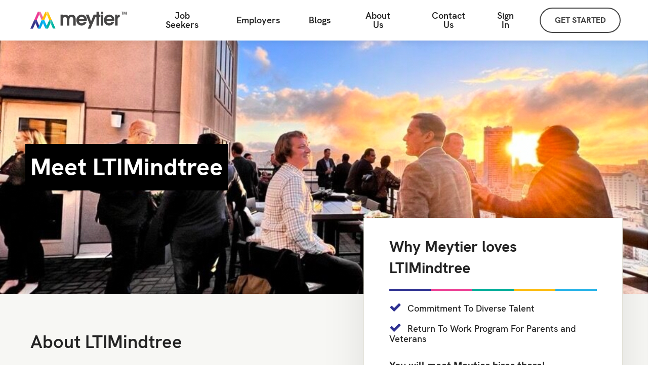

--- FILE ---
content_type: text/html
request_url: https://meytier.com/employers/mindtree
body_size: 12840
content:
<!DOCTYPE html><html lang="en"><head><meta name="generator" content="Scully 0.0.0">
    <meta charset="utf-8">
    <base href="/">
    <link rel="preload" href="./fonts/hk-grotesk/HKGrotesk-Black.woff2" as="font" type="font/woff2" crossorigin="">
    <link rel="preload" href="./fonts/hk-grotesk/HKGrotesk-BlackItalic.woff2" as="font" type="font/woff2" crossorigin="">
    <link rel="preload" href="./fonts/hk-grotesk/HKGrotesk-Bold.woff2" as="font" type="font/woff2" crossorigin="">
    <link rel="preload" href="./fonts/hk-grotesk/HKGrotesk-BoldItalic.woff2" as="font" type="font/woff2" crossorigin="">
    <link rel="preload" href="./fonts/hk-grotesk/HKGrotesk-ExtraBold.woff2" as="font" type="font/woff2" crossorigin="">
    <link rel="preload" href="./fonts/hk-grotesk/HKGrotesk-ExtraBoldItalic.woff2" as="font" type="font/woff2" crossorigin="">
    <link rel="preload" href="./fonts/hk-grotesk/HKGrotesk-ExtraLight.woff2" as="font" type="font/woff2" crossorigin="">
    <link rel="preload" href="./fonts/hk-grotesk/HKGrotesk-ExtraLightItalic.woff2" as="font" type="font/woff2" crossorigin="">
    <link rel="preload" href="./fonts/hk-grotesk/HKGrotesk-Italic.woff2" as="font" type="font/woff2" crossorigin="">
    <link rel="preload" href="./fonts/hk-grotesk/HKGrotesk-Light.woff2" as="font" type="font/woff2" crossorigin="">
    <link rel="preload" href="./fonts/hk-grotesk/HKGrotesk-LightItalic.woff2" as="font" type="font/woff2" crossorigin="">
    <link rel="preload" href="./fonts/hk-grotesk/HKGrotesk-Medium.woff2" as="font" type="font/woff2" crossorigin="">
    <link rel="preload" href="./fonts/hk-grotesk/HKGrotesk-MediumItalic.woff2" as="font" type="font/woff2" crossorigin="">
    <link rel="preload" href="./fonts/hk-grotesk/HKGrotesk-Regular.woff2" as="font" type="font/woff2" crossorigin="">
    <link rel="preload" href="./fonts/hk-grotesk/HKGrotesk-SemiBold.woff2" as="font" type="font/woff2" crossorigin="">
    <link rel="preload" href="./fonts/hk-grotesk/HKGrotesk-SemiBoldItalic.woff2" as="font" type="font/woff2" crossorigin="">
    <link rel="preload" href="./fonts/hk-grotesk/HKGrotesk-Thin.woff2" as="font" type="font/woff2" crossorigin="">
    <link rel="preload" href="./fonts/hk-grotesk/HKGrotesk-ThinItalic.woff2" as="font" type="font/woff2" crossorigin="">
    <link rel="preload" href="./fonts/fontawesome/fontawesome-webfont.woff2" as="font" type="font/woff2" crossorigin="">

    <link rel="preload" href="./fonts/hk-grotesk/HKGrotesk-Black.woff" as="font" type="font/woff" crossorigin="">
    <link rel="preload" href="./fonts/hk-grotesk/HKGrotesk-BlackItalic.woff" as="font" type="font/woff" crossorigin="">
    <link rel="preload" href="./fonts/hk-grotesk/HKGrotesk-Bold.woff" as="font" type="font/woff" crossorigin="">
    <link rel="preload" href="./fonts/hk-grotesk/HKGrotesk-BoldItalic.woff" as="font" type="font/woff" crossorigin="">
    <link rel="preload" href="./fonts/hk-grotesk/HKGrotesk-ExtraBold.woff" as="font" type="font/woff" crossorigin="">
    <link rel="preload" href="./fonts/hk-grotesk/HKGrotesk-ExtraBoldItalic.woff" as="font" type="font/woff" crossorigin="">
    <link rel="preload" href="./fonts/hk-grotesk/HKGrotesk-ExtraLight.woff" as="font" type="font/woff" crossorigin="">
    <link rel="preload" href="./fonts/hk-grotesk/HKGrotesk-ExtraLightItalic.woff" as="font" type="font/woff" crossorigin="">
    <link rel="preload" href="./fonts/hk-grotesk/HKGrotesk-Italic.woff" as="font" type="font/woff" crossorigin="">
    <link rel="preload" href="./fonts/hk-grotesk/HKGrotesk-Light.woff" as="font" type="font/woff" crossorigin="">
    <link rel="preload" href="./fonts/hk-grotesk/HKGrotesk-LightItalic.woff" as="font" type="font/woff" crossorigin="">
    <link rel="preload" href="./fonts/hk-grotesk/HKGrotesk-Medium.woff" as="font" type="font/woff" crossorigin="">
    <link rel="preload" href="./fonts/hk-grotesk/HKGrotesk-MediumItalic.woff" as="font" type="font/woff" crossorigin="">
    <link rel="preload" href="./fonts/hk-grotesk/HKGrotesk-Regular.woff" as="font" type="font/woff" crossorigin="">
    <link rel="preload" href="./fonts/hk-grotesk/HKGrotesk-SemiBold.woff" as="font" type="font/woff" crossorigin="">
    <link rel="preload" href="./fonts/hk-grotesk/HKGrotesk-SemiBoldItalic.woff" as="font" type="font/woff" crossorigin="">
    <link rel="preload" href="./fonts/hk-grotesk/HKGrotesk-Thin.woff" as="font" type="font/woff" crossorigin="">
    <link rel="preload" href="./fonts/hk-grotesk/HKGrotesk-ThinItalic.woff" as="font" type="font/woff" crossorigin="">
    <link rel="preload" href="./fonts/fontawesome/fontawesome-webfont.woff" as="font" type="font/woff" crossorigin="">

    <script>
      function initMap() {}
      window.initMap = initMap;
    </script>
    <!-- <script src="https://maps.googleapis.com/maps/api/js?key=AIzaSyBfrI2GlunF4vCfR-9Y0NP3wZiuhjF8zx8&libraries=places&language=en&callback=initMap"></script> -->
    <meta name="viewport" content="width=device-width, initial-scale=1">
    <!-- <meta NAME="robots" content="noindex,nofollow"> -->
    <link rel="icon" type="image/x-icon" href="favicon.ico">
    <link rel="apple-touch-icon" href="./assets/apple-touch-iphone.png">
    <link rel="apple-touch-icon" sizes="72x72" href="./assets/apple-touch-ipad.png">
    <link rel="apple-touch-icon" sizes="114x114" href="./assets/apple-touch-iphone4.png">
    <link rel="apple-touch-icon" sizes="144x144" href="./assets/apple-touch-ipad-retina.png">
  <style>@charset "UTF-8";:root{--bs-blue:#0d6efd;--bs-indigo:#6610f2;--bs-purple:#6f42c1;--bs-pink:#d63384;--bs-red:#dc3545;--bs-orange:#fd7e14;--bs-yellow:#ffc107;--bs-green:#198754;--bs-teal:#20c997;--bs-cyan:#0dcaf0;--bs-white:#fff;--bs-gray:#6c757d;--bs-gray-dark:#343a40;--bs-gray-100:#f8f9fa;--bs-gray-200:#e9ecef;--bs-gray-300:#dee2e6;--bs-gray-400:#ced4da;--bs-gray-500:#adb5bd;--bs-gray-600:#6c757d;--bs-gray-700:#495057;--bs-gray-800:#343a40;--bs-gray-900:#212529;--bs-primary:#0d6efd;--bs-secondary:#6c757d;--bs-success:#198754;--bs-info:#0dcaf0;--bs-warning:#ffc107;--bs-danger:#dc3545;--bs-light:#f8f9fa;--bs-dark:#212529;--bs-primary-rgb:13,110,253;--bs-secondary-rgb:108,117,125;--bs-success-rgb:25,135,84;--bs-info-rgb:13,202,240;--bs-warning-rgb:255,193,7;--bs-danger-rgb:220,53,69;--bs-light-rgb:248,249,250;--bs-dark-rgb:33,37,41;--bs-white-rgb:255,255,255;--bs-black-rgb:0,0,0;--bs-body-color-rgb:33,37,41;--bs-body-bg-rgb:255,255,255;--bs-font-sans-serif:system-ui,-apple-system,"Segoe UI",Roboto,"Helvetica Neue",Arial,"Noto Sans","Liberation Sans",sans-serif,"Apple Color Emoji","Segoe UI Emoji","Segoe UI Symbol","Noto Color Emoji";--bs-font-monospace:SFMono-Regular,Menlo,Monaco,Consolas,"Liberation Mono","Courier New",monospace;--bs-gradient:linear-gradient(180deg,#ffffff26,#fff0);--bs-body-font-family:var(--bs-font-sans-serif);--bs-body-font-size:1rem;--bs-body-font-weight:400;--bs-body-line-height:1.5;--bs-body-color:#212529;--bs-body-bg:#fff}*,:after,:before{box-sizing:border-box}@media (prefers-reduced-motion:no-preference){:root{scroll-behavior:smooth}}body{font-family:var(--bs-body-font-family);font-size:var(--bs-body-font-size);font-weight:var(--bs-body-font-weight);line-height:var(--bs-body-line-height);color:var(--bs-body-color);text-align:var(--bs-body-text-align);background-color:var(--bs-body-bg);-webkit-text-size-adjust:100%;-webkit-tap-highlight-color:transparent}@font-face{font-family:HKGrotesk;src:url(/fonts/hk-grotesk/HKGrotesk-Light.woff2) format("woff2"),url(/fonts/hk-grotesk/HKGrotesk-Light.woff) format("woff");font-weight:300;font-style:normal;font-display:swap}@font-face{font-family:HKGrotesk;src:url(/fonts/hk-grotesk/HKGrotesk-LightItalic.woff2) format("woff2"),url(/fonts/hk-grotesk/HKGrotesk-LightItalic.woff) format("woff");font-weight:300;font-style:italic;font-display:swap}@font-face{font-family:HKGrotesk;src:url(/fonts/hk-grotesk/HKGrotesk-Regular.woff2) format("woff2"),url(/fonts/hk-grotesk/HKGrotesk-Regular.woff) format("woff");font-weight:400;font-style:normal;font-display:swap}@font-face{font-family:HKGrotesk;src:url(/fonts/hk-grotesk/HKGrotesk-Italic.woff2) format("woff2"),url(/fonts/hk-grotesk/HKGrotesk-Italic.woff) format("woff");font-weight:400;font-style:italic;font-display:swap}@font-face{font-family:HKGrotesk;src:url(/fonts/hk-grotesk/HKGrotesk-Medium.woff2) format("woff2"),url(/fonts/hk-grotesk/HKGrotesk-Medium.woff) format("woff");font-weight:500;font-style:normal;font-display:swap}@font-face{font-family:HKGrotesk;src:url(/fonts/hk-grotesk/HKGrotesk-MediumItalic.woff2) format("woff2"),url(/fonts/hk-grotesk/HKGrotesk-MediumItalic.woff) format("woff");font-weight:500;font-style:italic;font-display:swap}@font-face{font-family:HKGrotesk;src:url(/fonts/hk-grotesk/HKGrotesk-SemiBold.woff2) format("woff2"),url(/fonts/hk-grotesk/HKGrotesk-SemiBold.woff) format("woff");font-weight:600;font-style:normal;font-display:swap}@font-face{font-family:HKGrotesk;src:url(/fonts/hk-grotesk/HKGrotesk-SemiBoldItalic.woff2) format("woff2"),url(/fonts/hk-grotesk/HKGrotesk-SemiBoldItalic.woff) format("woff");font-weight:600;font-style:italic;font-display:swap}@font-face{font-family:HKGrotesk;src:url(/fonts/hk-grotesk/HKGrotesk-Bold.woff2) format("woff2"),url(/fonts/hk-grotesk/HKGrotesk-Bold.woff) format("woff");font-weight:700;font-style:normal;font-display:swap}@font-face{font-family:HKGrotesk;src:url(/fonts/hk-grotesk/HKGrotesk-BoldItalic.woff2) format("woff2"),url(/fonts/hk-grotesk/HKGrotesk-BoldItalic.woff) format("woff");font-weight:700;font-style:italic;font-display:swap}@font-face{font-family:HKGrotesk;src:url(/fonts/hk-grotesk/HKGrotesk-ExtraBold.woff2) format("woff2"),url(/fonts/hk-grotesk/HKGrotesk-ExtraBold.woff) format("woff");font-weight:800;font-style:normal;font-display:swap}@font-face{font-family:HKGrotesk;src:url(/fonts/hk-grotesk/HKGrotesk-Black.woff2) format("woff2"),url(/fonts/hk-grotesk/HKGrotesk-Black.woff) format("woff");font-weight:900;font-style:normal;font-display:swap}body{margin:0;overflow-x:hidden}*{-webkit-font-smoothing:antialiased}:root{--pink:#f17aaa;--yellow:#fece33;--purple:#7889e6;--blue:#44c9f3;--green:#2ec2b6;--meytier-colors:linear-gradient(90deg,#f17aaa 30%,#fece33 30% 55%,#7889e6 55% 75%,#44c9f3 75% 90%,#2ec2b6 90%);--meytier-colors-IE:linear-gradient(90deg,#f17aaa 30%,#fece33 55%,#7889e6 75%,#44c9f3 90%,#2ec2b6);--nav-bar-height:80px;font-family:HKGrotesk;scroll-behavior:inherit!important}@media only screen and (max-width: 1069px){:root{--nav-bar-height:60px;overflow-x:hidden}}</style><link rel="stylesheet" href="styles.css" media="all" onload="this.media='all'"><noscript><link rel="stylesheet" href="styles.css"></noscript><style>.app-message-box[_ngcontent-serverApp-c45]{position:absolute}.container[_ngcontent-serverApp-c45]{display:flex;flex-direction:column;min-height:100vh;padding-top:var(--nav-bar-height)}.container[_ngcontent-serverApp-c45] > *[_ngcontent-serverApp-c45]:last-child{margin-top:auto}</style><style>.container[_ngcontent-serverApp-c41]{display:flex;flex-direction:column;min-height:100vh;padding-top:var(--nav-bar-height)}.container[_ngcontent-serverApp-c41] > *[_ngcontent-serverApp-c41]:last-child{margin-top:auto}.topnav[_ngcontent-serverApp-c41]{display:flex;align-items:center;position:fixed;width:100%;top:0px;background:#fff;z-index:1001;height:80px;box-shadow:0 2px 12px #0000001a}.topnav[_ngcontent-serverApp-c41] > a[_ngcontent-serverApp-c41]:first-child{width:310px}.menu-container[_ngcontent-serverApp-c41]{display:flex;flex:1}.menu-container-mobile[_ngcontent-serverApp-c41]{display:none}[_nghost-serverApp-c41]     .menu{display:flex;flex-direction:row;align-items:center;flex:1 1 auto;justify-content:right}.pages-menu[_ngcontent-serverApp-c41]{margin-right:auto}a[_ngcontent-serverApp-c41]{text-decoration:none}[_nghost-serverApp-c41]     .get-started{margin-right:54px;font-family:HkGrotesk;cursor:pointer;box-sizing:border-box;height:50px;width:160px;border:2px solid #454545;border-radius:25px;color:#454545;font-size:16px;font-weight:800;letter-spacing:0;line-height:17px;text-align:center;padding-top:14px}.close[_ngcontent-serverApp-c41]{display:none}[_nghost-serverApp-c41]     .app-alerts{position:fixed;width:100%;z-index:2}[_nghost-serverApp-c41]     .alerts-container{position:relative}[_nghost-serverApp-c41]     .app-message-box{position:absolute}.logo[_ngcontent-serverApp-c41]{margin:18px 40px 18px 60px;width:190px}.hamburger[_ngcontent-serverApp-c41]{display:none}.menu-mask[_ngcontent-serverApp-c41]{display:none}.ie-browser-content[_ngcontent-serverApp-c41]{max-width:850px;padding:30px;font-family:HKGrotesk;font-size:20px}.browser-version[_ngcontent-serverApp-c41]{font-weight:bold}.not-supported-modal-body[_ngcontent-serverApp-c41]{display:flex;flex-direction:column;text-align:center;width:500px;height:200px;margin:auto}.not-supported-message[_ngcontent-serverApp-c41]{font-family:HKGrotesk;font-size:15px;letter-spacing:.15px;color:#515151;padding-bottom:35px;margin:auto 40px 0}.not-supported-message[_ngcontent-serverApp-c41]   a[_ngcontent-serverApp-c41]{color:#00f}.not-supported-done-btn[_ngcontent-serverApp-c41]{font-family:HKGrotesk;background-color:#0e6bff;border-radius:4px;width:171px;height:43px;overflow:hidden;color:#fff;margin-left:auto;margin-bottom:auto;margin-right:auto;cursor:pointer}.job_button[_ngcontent-serverApp-c41]{background:transparent;border:none;color:#000;padding-left:0;font-size:16px;font-family:HkGrotesk;font-weight:500}.job_drop_item[_ngcontent-serverApp-c41]{font-family:HkGrotesk;font-weight:400}[_nghost-serverApp-c41]     .menu-item, [_nghost-serverApp-c41]     .meytier-dropdown-menu{cursor:pointer;font-family:HkGrotesk;margin-right:57px;color:#232323;font-size:18px;font-weight:600;letter-spacing:0;line-height:18px;border:none;background-color:#fff;height:79px;align-items:center;display:flex;padding:0;text-align:center}.menu-container[_ngcontent-serverApp-c41]   .meytier-dropdown[_ngcontent-serverApp-c41]:nth-child(5)   .meytier-dropdown-menu[_ngcontent-serverApp-c41]{margin-right:60px}[_nghost-serverApp-c41]     .menu-item{margin-right:41px}.meytier-dropdown-menu[_ngcontent-serverApp-c41]   a[_ngcontent-serverApp-c41]{color:unset}.meytier-dropdown-menu[_ngcontent-serverApp-c41]   a[_ngcontent-serverApp-c41]:visited{color:unset}[_nghost-serverApp-c41]     .meytier-dropdown .active{position:relative;display:inline-block;color:#0143ac}[_nghost-serverApp-c41]     .meytier-dropdown .active:after{background-color:#0143ac;height:4px;width:100%;content:"";position:absolute;bottom:0px;left:0px;top:46px}.meytier-dropdown-menu[_ngcontent-serverApp-c41]   i[_ngcontent-serverApp-c41]{padding-left:10px;font-weight:bold;font-size:20px}.meytier-dropdown[_ngcontent-serverApp-c41]{position:relative;display:inline-block}[_nghost-serverApp-c41]     .meytier-dropdown-content{display:none;position:absolute;background-color:#fff;box-shadow:0 14px 20px #0000001a;z-index:1;border-top:solid 1px #e9e9e9;padding:30px 40px}[_nghost-serverApp-c41]     .meytier-dropdown-content a{text-decoration:none;display:block;color:#232323;font-family:HkGrotesk;font-size:18px;font-weight:500;letter-spacing:0;line-height:36px;white-space:nowrap}[_nghost-serverApp-c41]     .meytier-dropdown-content a:hover{color:#0143ac}[_nghost-serverApp-c41]     .meytier-dropdown:hover .meytier-dropdown-content{display:block}[_nghost-serverApp-c41]     .meytier-dropdown:hover .meytier-dropdown-menu{color:#0143ac}@media screen and (min-width: 1070px) and (max-width: 1150px){.logo[_ngcontent-serverApp-c41]{margin:18px 40px 18px 20px}}@media screen and (max-width: 1069px){.topnav[_ngcontent-serverApp-c41]{height:60px}.not-supported-modal-body[_ngcontent-serverApp-c41]{width:unset}.app-alerts[_ngcontent-serverApp-c41]{z-index:1}.logo[_ngcontent-serverApp-c41]{margin:0 20px;width:142px}.hamburger[_ngcontent-serverApp-c41]{display:block;font-size:28px;margin-left:auto;margin-right:20px;color:#232323}.menu-container[_ngcontent-serverApp-c41]{display:none}.menu-container-mobile[_ngcontent-serverApp-c41]{display:none;flex:1;flex-direction:column;position:absolute;right:0%;top:60px;background:white;padding:27px 50px 100px;width:100%;transition:all .3s linear;z-index:1004;border-top:solid 1px #efefef;box-shadow:0 2px 12px #0000001a;height:calc(100vh - 60px);overflow:auto}[_nghost-serverApp-c41]     .menu{display:flex;flex-direction:column;align-items:flex-start}[_nghost-serverApp-c41]     .meytier-dropdown-content{right:0px;display:block;position:relative;padding:0 0 30px;box-shadow:none;border-top:none}.pages-menu[_ngcontent-serverApp-c41]{margin:0}[_nghost-serverApp-c41]     .menu-item{margin:0}[_nghost-serverApp-c41]     .get-started{margin:25px 0}.close[_ngcontent-serverApp-c41]{display:block;align-self:flex-end;font-size:20px;position:absolute;transform:scaleX(1.3);right:27px}.menu-mask[_ngcontent-serverApp-c41]{display:block;position:fixed;height:100vh;width:100vw;top:0;right:0%;background:#2f2f2fe0;transition:all .1s linear;z-index:1003}.hide[_ngcontent-serverApp-c41]{display:none;right:-100vw}.remove[_ngcontent-serverApp-c41]{display:none}[_nghost-serverApp-c41]     .meytier-dropdown-menu{align-items:top;height:36px}}[_nghost-serverApp-c41]     .messages-section{display:flex;flex-direction:row;margin-right:41px}[_nghost-serverApp-c41]     .messages-section>.menu-item{margin-right:0}[_nghost-serverApp-c41]     .messages-section>.unread-indicator{display:flex;position:relative;align-self:center;margin-bottom:15px;height:8px;width:8px;background-color:#25d366;border-radius:100%}</style><style>@keyframes frames{0%{left:-100%}50%{left:0%}to{left:100%}}.mask[_ngcontent-serverApp-c42]{position:fixed;top:0px;height:100%;width:100%;background:transparent;opacity:.9;display:flex;z-index:1002}.runner[_ngcontent-serverApp-c42]{display:flex;position:absolute;width:100%;height:8px;top:0px;left:-100%;animation-duration:3s;animation-iteration-count:infinite;animation-timing-function:ease-in-out;animation-name:frames;background:var(--meytier-colors)}.runner[_ngcontent-serverApp-c42]:last-child{animation-delay:1.5s}@media screen and (-ms-high-contrast: active),(-ms-high-contrast: none){.runner[_ngcontent-serverApp-c42]{background:var(--meytier-colors-IE)}}</style><style>.pull-right[_ngcontent-serverApp-c43]{float:right}.btns[_ngcontent-serverApp-c43]{font-size:14px;margin:2px}.popupBox[_ngcontent-serverApp-c43]{border:1px solid #bcbcbc;width:-moz-fit-content;width:fit-content;position:relative;background:white;z-index:1002;height:-moz-fit-content;height:fit-content;overflow:auto;max-height:100vh;min-width:60vh;box-shadow:0 2px 12px #0000001a;border-radius:10px}.popupMask[_ngcontent-serverApp-c43]{position:fixed;height:100%;width:100%;display:flex;justify-content:center;align-items:center;top:0;left:0;background:rgb(30 30 30 / 20%);z-index:1001}.alerts-container[_ngcontent-serverApp-c43]{position:relative}.app-alerts[_ngcontent-serverApp-c43]{position:absolute;width:100%;z-index:2;margin-top:14px}.popup-title[_ngcontent-serverApp-c43]{text-align:center;font-family:HKGrotesk;font-size:28px;color:#212121;padding:35px;margin:auto auto 0;max-width:500px;width:80%}.popup-body[_ngcontent-serverApp-c43]{font-family:HKGrotesk;font-size:15px;letter-spacing:.15px;color:#515151;padding-bottom:35px;margin-left:auto;margin-right:auto;max-width:500px;width:80%;text-align:center;white-space:pre-line;word-break:break-word}.popup-done-btn[_ngcontent-serverApp-c43]{font-family:HKGrotesk;background-color:#232323;border-radius:25px;width:125px;height:47px;overflow:hidden;color:#f7f7f7;margin:10px auto;border:0px;font-size:20px;font-weight:700}.btn-div[_ngcontent-serverApp-c43]{display:flex;justify-content:center}.yes-no-div[_ngcontent-serverApp-c43]{padding-bottom:35px}.padding-no-span[_ngcontent-serverApp-c43]{padding:20px}@media screen and (max-width:600px){.popupBox[_ngcontent-serverApp-c43]{max-width:90%;max-height:90vh;min-width:0vh}.popup-done-btn[_ngcontent-serverApp-c43]{width:80px;height:35px}.popup-title[_ngcontent-serverApp-c43]{font-size:22px;max-width:auto;width:auto}.popup-body[_ngcontent-serverApp-c43]{width:auto;word-break:break-word;padding:0 35px 25px}}</style><style>.footer-container[_ngcontent-serverApp-c44]{background-color:#f7f7f4;display:flex;justify-content:space-between;padding:56px 100px 0;flex-wrap:wrap}[_nghost-serverApp-c44]{display:flex;flex-direction:column}.group[_ngcontent-serverApp-c44]{display:flex;flex-direction:column;margin-right:0;margin-bottom:48px;min-width:200px}.group-header[_ngcontent-serverApp-c44]{font-weight:bold;color:#232323;font-family:HKGrotesk;font-size:18px;letter-spacing:0;line-height:41px;-webkit-font-smoothing:antialiased}.group-item[_ngcontent-serverApp-c44]{color:#232323;font-family:HKGrotesk;font-size:18px;font-weight:500;letter-spacing:0;line-height:35px;white-space:nowrap}.credits[_ngcontent-serverApp-c44]{padding:0 100px 50px;color:#4e5666;font-family:HKGrotesk;font-size:16px;font-weight:500;letter-spacing:0;line-height:17px;background-color:#f7f7f4}.credits[_ngcontent-serverApp-c44]   a[_ngcontent-serverApp-c44]{color:#4e5666}a[_ngcontent-serverApp-c44]{color:#000}.popup-window[_ngcontent-serverApp-c44]{padding:10px;background-color:#fff;max-width:700px;height:85vh;display:flex;flex-direction:column}.window-header-container[_ngcontent-serverApp-c44]{display:flex}.popup-header[_ngcontent-serverApp-c44]{flex:1;position:absolute;width:100%;text-align:center;line-height:83px;font-weight:500;font-size:24px;left:0px;font-family:HKGrotesk}.pointer[_ngcontent-serverApp-c44]{cursor:pointer}.popup-content[_ngcontent-serverApp-c44]{flex:1;overflow-y:auto;padding:16px}.popup-logo[_ngcontent-serverApp-c44]{margin:10px 5px 5px;width:190px;height:47px}.bottomBorder[_ngcontent-serverApp-c44]{display:none}.show-in-mobile[_ngcontent-serverApp-c44]{display:none}.stay-connected[_ngcontent-serverApp-c44]{color:#232323;font-family:HKGrotesk;font-size:26px;font-weight:bold;letter-spacing:0;line-height:36px;padding-top:6px;padding-left:4px}.monogram[_ngcontent-serverApp-c44]{width:50px;margin-left:20px;display:inline-block;position:relative;top:-6px}.social-media-links[_ngcontent-serverApp-c44]{font-size:34px;display:flex;justify-content:space-between;margin-top:10px;width:242.64px}.social-media-links[_ngcontent-serverApp-c44]   a[_ngcontent-serverApp-c44]{color:#232323}.facebook[_ngcontent-serverApp-c44]{top:7px;position:relative;left:12px}.twitter[_ngcontent-serverApp-c44]{top:5px;position:relative;left:12px}.instagram[_ngcontent-serverApp-c44]{top:4px;position:relative;left:6px}.linkedin[_ngcontent-serverApp-c44]{top:7px;position:relative;left:7px;font-size:31px}.contact-us[_ngcontent-serverApp-c44]{left:0px;position:relative;top:-3px}.large-button[_ngcontent-serverApp-c44]{height:60px;width:268px;border-radius:33.52px;background-color:#232323;color:#fff;font-family:HKGrotesk;font-size:20px;font-weight:900;letter-spacing:0;line-height:22px;text-align:center;margin-top:34px;padding-top:20px;box-sizing:border-box;display:inline-block}.ontop[_ngcontent-serverApp-c44]{z-index:999;width:100%;height:100%;top:0;left:0;display:none;position:absolute;background-color:#ccc;color:#aaa;opacity:.4;filter:alpha(opacity=50)}#popup[_ngcontent-serverApp-c44]{width:300px;height:200px;position:absolute;color:#000;background-color:#fff;top:50%;left:50%;margin-top:-100px;margin-left:-150px}.modal-backdrop[_ngcontent-serverApp-c44]{z-index:1049!important}.modal[_ngcontent-serverApp-c44]{z-index:1051!important}.modal-footer[_ngcontent-serverApp-c44]{justify-content:center}.popup-done-btn[_ngcontent-serverApp-c44]{font-family:HKGrotesk;background-color:#232323;border-radius:25px;width:125px;height:47px;overflow:hidden;color:#f7f7f7;margin:10px auto;border:0px;font-size:20px;font-weight:700}.header-privacy[_ngcontent-serverApp-c44]{border-bottom:0!important}.footer-privacy[_ngcontent-serverApp-c44]{border-top:0!important}@media (max-width: 1499px){.group[_ngcontent-serverApp-c44]{margin-right:20px}}@media (max-width: 600px){.monogram[_ngcontent-serverApp-c44]{width:39px;position:relative;top:-9px;left:-6px}.stay-connected[_ngcontent-serverApp-c44]{font-size:22px;padding-left:10px}.stay-connected-mobile[_ngcontent-serverApp-c44]{margin:41px 10px!important}.hide-in-mobile[_ngcontent-serverApp-c44]{display:none}.show-in-mobile[_ngcontent-serverApp-c44]{display:block}.footer-container[_ngcontent-serverApp-c44]{flex-direction:column;padding:20px}.bottomBorder[_ngcontent-serverApp-c44]{display:block;margin:0 50px;border-bottom:.9px solid #707070;background-color:#f8f8f8}.group[_ngcontent-serverApp-c44]{margin:24px 10px 26px 20px}.group[_ngcontent-serverApp-c44]:nth-child(5){margin:14px 10px 26px 20px}.header[_ngcontent-serverApp-c44]{font-family:HKGrotesk;line-height:30px;color:#4c5264;font-size:16px;font-weight:600;margin:14px 0}.credits[_ngcontent-serverApp-c44]{padding:20px 0 50px 40px;font-size:14px;line-height:20px}.window-header-container[_ngcontent-serverApp-c44]{flex-direction:column}.popup-header[_ngcontent-serverApp-c44]{position:unset;line-height:50px}.large-button[_ngcontent-serverApp-c44]{height:42px;width:200px;border-radius:33.52px;font-size:14px;line-height:18px;padding-top:14px}.social-media-links[_ngcontent-serverApp-c44]{font-size:30px;margin-top:14px;width:210px;margin-left:10px}.group-header[_ngcontent-serverApp-c44]{font-size:16px;line-height:32px}.group-item[_ngcontent-serverApp-c44]{font-size:16px;font-weight:500;line-height:32px}}@media screen and (-ms-high-contrast: active),(-ms-high-contrast: none){[_nghost-serverApp-c44]:before{background:var(--meytier-colors-IE)}}@media (min-width: 576px){.modal-dialog[_ngcontent-serverApp-c44]{max-width:700px}}</style><style>html{overflow-x:hidden}.employer-main-content{position:relative}.employer-banner{position:relative;height:500px;display:flex;justify-content:center;align-items:center}.employer-banner-image{position:absolute;z-index:0;width:100%;height:auto;background-color:#000}.employer-banner-container{position:absolute;z-index:1;background-color:#e1e1e1;padding:20px;border-radius:20px;opacity:.8}.employer-banner-container div{margin:20px}.employer-banner-header{position:absolute;left:50px;z-index:1;font-size:48px;font-family:"HKGrotesk";color:#fff;background-color:#000;font-weight:bold;padding:10px;width:auto;display:none}.employer-banner-header>mat-icon{font-size:30px;position:absolute;right:15px;color:#fff;top:10px}.employer-about{padding:70px 60px;background-color:#f7f7f4;position:relative}.employer-about-header{color:#232323;font-family:"HKGrotesk";font-size:36px;font-weight:600;letter-spacing:0;line-height:50px;margin-bottom:45px}.employer-about-content{color:#232323;font-family:"HKGrotesk";font-size:20px;font-weight:400;letter-spacing:0;line-height:28px;max-width:50%;position:relative}.employer-about-content>mat-icon{font-size:30px;position:absolute;right:-15px;color:#444;top:-15px}.why-meytier-loves-employer{width:580px;height:auto;position:absolute;top:350px;right:100px;z-index:3;max-width:40%;padding:35px 50px;box-sizing:border-box;border:1px solid #E2E1D6;background-color:#fff;box-shadow:0 2px 80px #0000001a}.why-meytier-loves-employer-header{color:#232323;font-family:"HKGrotesk";font-size:30px;font-weight:bold;letter-spacing:0;line-height:42px}.employer-culture-criteria{color:#232323;font-family:"HKGrotesk";font-size:18px;font-weight:500;letter-spacing:0;line-height:20px}.why-meytier-loves-employer>div{margin-bottom:20px}.why-meytier-loves-employer>div:last-child{margin-bottom:0}.why-meytier-loves-employer>div>i{font-size:24px;color:#2e3191;margin-right:12px}.youll-meet-meytier{color:#232323;font-family:"HKGrotesk";font-size:20px;font-weight:bold;letter-spacing:0;line-height:25px;margin:30px 0}.this-employer-is-the{width:100%;color:#232323;font-family:"HKGrotesk";font-size:16px;font-weight:500;letter-spacing:0;line-height:23px;clear:both}.why-meytier-loves-employer-buttons{position:absolute;bottom:-80px;display:flex;left:0px;justify-content:space-between;width:100%}.why-meytier-loves-employer-not-editable{width:576px;height:602px;position:absolute;top:350px;right:100px;background-color:#000;opacity:.3;box-sizing:border-box;display:flex;justify-content:center;align-items:center;z-index:3;max-width:40%}.why-meytier-loves-employer-not-editable span{color:#fff;font-size:48px;transform:rotate(-45deg)}.employer-visit-button{width:275px;background-color:#dae1ef;color:#232323;font-family:"HKGrotesk";font-size:16px;font-weight:800;letter-spacing:0;line-height:20px;text-transform:uppercase;padding:20px;display:flex}.see_comapny{margin-top:20px}a.employer-visit-button:hover{color:#232323}.employer-visit-button img{width:25px;margin-right:20px;height:25px;margin-top:5px}.employer-visit-button span{text-align:left}.employer-about input{position:absolute;left:400px;bottom:90px;width:400px;padding:10px;border:solid 1px #939393;border-radius:5px}.employer-carousel-container{margin:80px 80px 10px;position:relative;display:flex;justify-content:center;align-items:center}.employer-carousel-image-container{position:absolute;z-index:1;background-color:#e1e1e1;padding:20px;border-radius:20px;opacity:.8;top:40%;left:40%}.employer-carousel-image{width:100%;background-color:#000}.employer-carousel{width:100%}.employer-carousel-slide{margin-bottom:50px}.employer-carousel-slide-header{color:#2e3191;font-family:"HKGrotesk";font-size:16px;font-weight:800;letter-spacing:1.24px;line-height:18px;text-align:center}.employer-carousel-slide-bigtext{color:#232323;font-family:"HKGrotesk";font-size:100px;font-weight:900;letter-spacing:0;line-height:130px;text-align:center}.employer-carousel-slide-description{color:#232323;font-family:"HKGrotesk";font-size:16px;font-weight:500;letter-spacing:0;line-height:18px}.employer-carousel-slide-description ul{height:auto;display:flex;flex-direction:column;flex-wrap:wrap;width:100%;margin-top:20px}.employer-notification-button-bottom{top:20px;left:20px;position:relative}.frame{width:900px;height:600px;padding:0}@media screen and (max-width: 1200px){.employer-carousel-slide-description ul{display:block;height:unset}}.employer-carousel-slide-description ul li{line-height:30px;min-width:150px;max-width:225px}.see-more-button{box-sizing:border-box;height:40px;width:200px;border:2px solid #454545;border-radius:35px;color:#232323;font-family:"HKGrotesk";font-size:14px;font-weight:900;display:flex;letter-spacing:0;line-height:18px;justify-content:center;align-items:center}.see-more-button:hover,.see-more-button:visited{color:#232323}.add-slide{font-size:36px}.add-slide a{width:100%;height:100%;display:flex;justify-content:center;align-items:center}.employer-job-openings-bg{background-image:url(/assets/employer-job-openings.jpg);width:100%;height:100%;background-repeat:no-repeat;position:absolute;box-shadow:0 3px 6px #00000029;z-index:3;background-size:101% 101%}.employer-job-openings-bg-not-editable{width:100%;height:100%;position:absolute;background-color:#000;opacity:.3;box-sizing:border-box;display:flex;justify-content:center;align-items:center;z-index:3}.employer-job-openings-bg-not-editable span{color:#fff;font-size:48px;transform:rotate(-45deg)}.employer-mixed-text-container{padding:6%;background-color:#dae1ef;box-sizing:border-box;display:flex;flex-direction:row}.employer-mixed-text-header{color:#232323;font-family:"HKGrotesk";font-size:20px;font-weight:800;letter-spacing:2px;line-height:25px;text-transform:uppercase;margin-bottom:50px;position:relative}.employer-mixed-text-header>mat-icon{position:absolute;right:10px}.employer-mixed-text-description{color:#232323;font-family:"HKGrotesk";font-size:40px;font-weight:bold;letter-spacing:0;line-height:55px;margin-bottom:50px;overflow:hidden;text-overflow:ellipsis;display:-webkit-box;-webkit-line-clamp:7;line-clamp:7;-webkit-box-orient:vertical;position:relative}.employer-mixed-text-description>mat-icon{position:absolute;right:10px;top:10px;fill:#000;color:#474747;z-index:10}.read-more{font-size:24px;line-height:30px;-webkit-line-clamp:unset;line-clamp:unset;font-weight:400}.employer-mixed-text-image{z-index:0;position:relative}.employer-mixed-text-image-container{z-index:1;background-color:#e1e1e1;padding:20px;border-radius:20px;opacity:.8;position:absolute;top:40%;left:25%}.employer-mixed-text-image div{margin:20px}.employer-mixed-text-image img{width:100%}.employer-mixed-text-button{box-sizing:border-box;height:50px;width:220px;border:2px solid #454545;border-radius:25px;color:#232323;font-family:"HKGrotesk";font-size:16px;font-weight:900;letter-spacing:0;line-height:21px;text-align:center;text-transform:uppercase;display:flex;cursor:pointer;justify-content:center;align-items:center}.employer-mixed-text-content-container{padding:0 5%}.employer-in-photos-container{background-color:#f7f7f4;padding-top:100px;text-align:center}.employer-in-photos-container a{font-weight:500;font-size:20px;padding-bottom:20px;display:block}.employer-in-photos-header,.employer-on-social-header{color:#232323;font-family:"HKGrotesk";font-size:50px;font-weight:800;letter-spacing:0;line-height:56px;margin-bottom:50px;text-align:center}.social-media{box-sizing:border-box;height:64px;width:64px;border:2px solid #4E5666;border-radius:14px;font-size:48px;padding:7px;margin:10px;color:#474747}.employer-on-social-container{background-color:#f7f7f4;padding-top:100px;text-align:center;padding-bottom:110px;display:flex;flex-direction:column;justify-content:center;align-items:center;position:relative}.large-secondary-button{clear:both;box-sizing:border-box;height:60px;width:480px;border:1px solid #fff;border-radius:33.52px;background-color:#000;color:#fff;font-family:HkGrotesk;font-size:20px;font-weight:900;letter-spacing:0;line-height:26px;text-align:center;display:inline-block;padding:16px;margin-top:20px;text-transform:uppercase;cursor:pointer}.employer-on-social-site-links{display:flex;margin-bottom:40px;flex-wrap:wrap;margin-top:45px}.employer-on-social-site-links>a{margin:20px}.employer_website{background-image:url(/assets/employer_website.jpg);background-size:100%;background-repeat:no-repeat;width:50px;margin-right:5px}.employer_share{background-image:url(/assets/employer_share.jpg);background-size:100%;background-repeat:no-repeat;width:50px;margin-right:5px}.employer_notifications{background-image:url(/assets/employer_notifications.jpg);background-size:100%;background-repeat:no-repeat;width:70px;margin-right:5px}.employer-job-openings{padding:60px;box-sizing:border-box}.tell-a-friend{position:relative;cursor:pointer}.suggest-a-friend{margin-top:20px;margin-bottom:20px}.placeholder-blog-share-button{position:absolute;top:0px;left:-28px}.social-media-x{display:flex;align-items:center;justify-content:center;padding:2px 12px!important}.social-media-x img{margin-top:0;opacity:.7}.social-media-tiktok{display:flex;align-items:center;justify-content:center;padding:2px 12px!important}.social-media-tiktok img{margin-top:0;opacity:.7}@media screen and (max-width:1000px){.social-media-x img{height:28px}.social-media-tiktok img{height:30px}}@media screen and (min-width:1000px){.social-media-x img{height:32px}.social-media-tiktok img{height:38px}}@media only screen and (max-width: 1000px){.suggest-a-friend{margin-top:10px;margin-bottom:10px;display:flex}.employer-carousel-image{height:225px;object-fit:cover}.employer-notification-button-bottom{top:0px;left:0px}.employer-banner-header{font-size:30px;font-weight:800;letter-spacing:0;line-height:27.09px;left:20px}.employer-banner{height:250px}.employer-banner-image{height:250px;object-fit:cover}.employer-about{padding:30px 20px}.employer-about-header{font-size:24px;margin-bottom:5px}.employer-about-content{font-size:14px;line-height:20px;max-width:100%}.why-meytier-loves-employer{width:100%;height:auto;min-height:525px;position:unset;max-width:100%;padding:30px 20px;box-sizing:border-box;border:1px solid #E2E1D6;background-color:#fff;box-shadow:unset}.employer_website{width:35px}.employer-visit-button{width:100%;font-size:13px;line-height:18px;padding:20px;margin-top:10px}.employer-visit-button img{width:30px;margin-right:20px;height:30px;margin-top:-13px;position:relative;top:7px}.employer-visit-button img.website{width:22px;margin-right:20px;height:20px;margin-top:-10px}.why-meytier-loves-employer-header{font-size:20px;line-height:25px}.why-meytier-loves-employer>div>i{font-size:17px;margin-right:12px}.employer-culture-criteria{font-size:14px;line-height:16px}.why-meytier-loves-employer>div{margin-bottom:12px}.youll-meet-meytier{font-size:16px;line-height:25px;margin:22px 0}.this-employer-is-the{font-size:14px;line-height:20px}.employer-carousel-container{margin:50px 30px 100px 20px}.employer-carousel-slide{margin-bottom:0}.employer-carousel-slide-bigtext{font-size:80px;line-height:104px;margin-bottom:40px}.employer-mixed-text-container{flex-direction:column}.employer-mixed-text-content-container{padding:20px 0;width:100%!important}.employer-mixed-image-content-container{width:100%!important;padding:20px 0}.employer-mixed-text-header{font-size:16px;letter-spacing:1.24px;line-height:18px;margin-bottom:20px}.employer-mixed-text-description{font-size:24px;line-height:30px;margin-bottom:35px}.employer-job-openings{padding:40px 20px}.employer-in-photos-header,.employer-on-social-header{margin-bottom:30px;font-size:30px;line-height:38px}.employer-on-social-container{padding-top:60px;padding-bottom:80px}.employer-in-photos-container{padding-top:60px}.large-secondary-button{width:80%;margin-top:30px;font-size:16px;line-height:21px;height:50px}.social-media{padding:7px;margin:10px;height:52px;width:52px;font-size:32px}.employer-on-social-site-links{display:unset;margin-bottom:unset;margin-top:30px;margin-left:10px;margin-right:10px}.employer-on-social-site-links>a{margin:10px 0;display:block}.employer-on-social-site-links .employer-visit-button{margin-top:0}.employer-badge-header{font-size:16px}.placeholder-blog-share-button{top:0px;left:0px}.frame{width:auto;height:auto}}@media only screen and (min-width: 780px) and (max-width: 1000px){.why-meytier-loves-employer-buttons{position:relative;bottom:-80px;display:flex;left:0px;justify-content:space-around;width:100%}}@media only screen and (max-width: 779px){.why-meytier-loves-employer-buttons{position:unset;bottom:-80px;display:flex;left:0px;justify-content:space-between;width:100%;flex-direction:column}}@media only screen and (min-width: 1001px) and (max-width:1399px){.why-meytier-loves-employer{height:auto;right:50px}.why-meytier-loves-employer-buttons{position:unset;bottom:unset;display:unset;left:0px;justify-content:space-between;width:100%;flex-flow:column-reverse}.why-meytier-loves-employer-buttons .employer-visit-button{margin-top:10px;width:100%}.why-meytier-loves-employer-buttons .employer-visit-button img{width:32px;margin-right:20px;height:33px;margin-top:-11px;top:4px;position:relative}.why-meytier-loves-employer>div{margin-bottom:15px}}.modal{z-index:1099}.employer-notification-button-container{display:none}
</style><meta property="og:title" content="Browse open jobs at LTIMindtree"><meta property="og:image" content=""><meta property="og:description" content="Mindtree helps the world's leading companies use cutting-edge digital and cloud solutions for competitive differentiation"><meta name="twitter:title" content="Browse open jobs at LTIMindtree"><meta name="twitter:image" content=""><meta name="twitter:card" content="summary_large_image"><meta name="twitter:description" content="Mindtree helps the world's leading companies use cutting-edge digital and cloud solutions for competitive differentiation"><meta name="keywords" content=""><meta name="description" content="Mindtree helps the world's leading companies use cutting-edge digital and cloud solutions for competitive differentiation"><title>Browse open jobs at LTIMindtree</title><style>html[_ngcontent-serverApp-c72]{overflow-x:hidden}.employer-main-content[_ngcontent-serverApp-c72]{position:relative}.employer-banner[_ngcontent-serverApp-c72]{position:relative;height:500px;display:flex;justify-content:center;align-items:center}.employer-banner-image[_ngcontent-serverApp-c72]{position:absolute;z-index:0;width:100%;height:auto;background-color:#000}.employer-banner-container[_ngcontent-serverApp-c72]{position:absolute;z-index:1;background-color:#e1e1e1;padding:20px;border-radius:20px;opacity:.8}.employer-banner-container[_ngcontent-serverApp-c72]   div[_ngcontent-serverApp-c72]{margin:20px}.employer-banner-header[_ngcontent-serverApp-c72]{position:absolute;left:50px;z-index:1;font-size:48px;font-family:"HKGrotesk";color:#fff;background-color:#000;font-weight:bold;padding:10px;width:auto;display:none}.employer-banner-header[_ngcontent-serverApp-c72] > mat-icon[_ngcontent-serverApp-c72]{font-size:30px;position:absolute;right:15px;color:#fff;top:10px}.employer-about[_ngcontent-serverApp-c72]{padding:70px 60px;background-color:#f7f7f4;position:relative}.employer-about-header[_ngcontent-serverApp-c72]{color:#232323;font-family:"HKGrotesk";font-size:36px;font-weight:600;letter-spacing:0;line-height:50px;margin-bottom:45px}.employer-about-content[_ngcontent-serverApp-c72]{color:#232323;font-family:"HKGrotesk";font-size:20px;font-weight:400;letter-spacing:0;line-height:28px;max-width:50%;position:relative}.employer-about-content[_ngcontent-serverApp-c72] > mat-icon[_ngcontent-serverApp-c72]{font-size:30px;position:absolute;right:-15px;color:#444;top:-15px}.why-meytier-loves-employer[_ngcontent-serverApp-c72]{width:580px;height:auto;position:absolute;top:350px;right:100px;z-index:3;max-width:40%;padding:35px 50px;box-sizing:border-box;border:1px solid #E2E1D6;background-color:#fff;box-shadow:0 2px 80px #0000001a}.why-meytier-loves-employer-header[_ngcontent-serverApp-c72]{color:#232323;font-family:"HKGrotesk";font-size:30px;font-weight:bold;letter-spacing:0;line-height:42px}.employer-culture-criteria[_ngcontent-serverApp-c72]{color:#232323;font-family:"HKGrotesk";font-size:18px;font-weight:500;letter-spacing:0;line-height:20px}.why-meytier-loves-employer[_ngcontent-serverApp-c72] > div[_ngcontent-serverApp-c72]{margin-bottom:20px}.why-meytier-loves-employer[_ngcontent-serverApp-c72] > div[_ngcontent-serverApp-c72]:last-child{margin-bottom:0}.why-meytier-loves-employer[_ngcontent-serverApp-c72] > div[_ngcontent-serverApp-c72] > i[_ngcontent-serverApp-c72]{font-size:24px;color:#2e3191;margin-right:12px}.youll-meet-meytier[_ngcontent-serverApp-c72]{color:#232323;font-family:"HKGrotesk";font-size:20px;font-weight:bold;letter-spacing:0;line-height:25px;margin:30px 0}.this-employer-is-the[_ngcontent-serverApp-c72]{width:100%;color:#232323;font-family:"HKGrotesk";font-size:16px;font-weight:500;letter-spacing:0;line-height:23px;clear:both}.why-meytier-loves-employer-buttons[_ngcontent-serverApp-c72]{position:absolute;bottom:-80px;display:flex;left:0px;justify-content:space-between;width:100%}.why-meytier-loves-employer-not-editable[_ngcontent-serverApp-c72]{width:576px;height:602px;position:absolute;top:350px;right:100px;background-color:#000;opacity:.3;box-sizing:border-box;display:flex;justify-content:center;align-items:center;z-index:3;max-width:40%}.why-meytier-loves-employer-not-editable[_ngcontent-serverApp-c72]   span[_ngcontent-serverApp-c72]{color:#fff;font-size:48px;transform:rotate(-45deg)}.employer-visit-button[_ngcontent-serverApp-c72]{width:275px;background-color:#dae1ef;color:#232323;font-family:"HKGrotesk";font-size:16px;font-weight:800;letter-spacing:0;line-height:20px;text-transform:uppercase;padding:20px;display:flex}.see_comapny[_ngcontent-serverApp-c72]{margin-top:20px}a.employer-visit-button[_ngcontent-serverApp-c72]:hover{color:#232323}.employer-visit-button[_ngcontent-serverApp-c72]   img[_ngcontent-serverApp-c72]{width:25px;margin-right:20px;height:25px;margin-top:5px}.employer-visit-button[_ngcontent-serverApp-c72]   span[_ngcontent-serverApp-c72]{text-align:left}.employer-about[_ngcontent-serverApp-c72]   input[_ngcontent-serverApp-c72]{position:absolute;left:400px;bottom:90px;width:400px;padding:10px;border:solid 1px #939393;border-radius:5px}.employer-carousel-container[_ngcontent-serverApp-c72]{margin:80px 80px 10px;position:relative;display:flex;justify-content:center;align-items:center}.employer-carousel-image-container[_ngcontent-serverApp-c72]{position:absolute;z-index:1;background-color:#e1e1e1;padding:20px;border-radius:20px;opacity:.8;top:40%;left:40%}.employer-carousel-image[_ngcontent-serverApp-c72]{width:100%;background-color:#000}.employer-carousel[_ngcontent-serverApp-c72]{width:100%}.employer-carousel-slide[_ngcontent-serverApp-c72]{margin-bottom:50px}.employer-carousel-slide-header[_ngcontent-serverApp-c72]{color:#2e3191;font-family:"HKGrotesk";font-size:16px;font-weight:800;letter-spacing:1.24px;line-height:18px;text-align:center}.employer-carousel-slide-bigtext[_ngcontent-serverApp-c72]{color:#232323;font-family:"HKGrotesk";font-size:100px;font-weight:900;letter-spacing:0;line-height:130px;text-align:center}.employer-carousel-slide-description[_ngcontent-serverApp-c72]{color:#232323;font-family:"HKGrotesk";font-size:16px;font-weight:500;letter-spacing:0;line-height:18px}.employer-carousel-slide-description[_ngcontent-serverApp-c72]   ul[_ngcontent-serverApp-c72]{height:auto;display:flex;flex-direction:column;flex-wrap:wrap;width:100%;margin-top:20px}.employer-notification-button-bottom[_ngcontent-serverApp-c72]{top:20px;left:20px;position:relative}.frame[_ngcontent-serverApp-c72]{width:900px;height:600px;padding:0}@media screen and (max-width: 1200px){.employer-carousel-slide-description[_ngcontent-serverApp-c72]   ul[_ngcontent-serverApp-c72]{display:block;height:unset}}.employer-carousel-slide-description[_ngcontent-serverApp-c72]   ul[_ngcontent-serverApp-c72]   li[_ngcontent-serverApp-c72]{line-height:30px;min-width:150px;max-width:225px}.see-more-button[_ngcontent-serverApp-c72]{box-sizing:border-box;height:40px;width:200px;border:2px solid #454545;border-radius:35px;color:#232323;font-family:"HKGrotesk";font-size:14px;font-weight:900;display:flex;letter-spacing:0;line-height:18px;justify-content:center;align-items:center}.see-more-button[_ngcontent-serverApp-c72]:hover, .see-more-button[_ngcontent-serverApp-c72]:visited{color:#232323}.add-slide[_ngcontent-serverApp-c72]{font-size:36px}.add-slide[_ngcontent-serverApp-c72]   a[_ngcontent-serverApp-c72]{width:100%;height:100%;display:flex;justify-content:center;align-items:center}.employer-job-openings-bg[_ngcontent-serverApp-c72]{background-image:url(/assets/employer-job-openings.jpg);width:100%;height:100%;background-repeat:no-repeat;position:absolute;box-shadow:0 3px 6px #00000029;z-index:3;background-size:101% 101%}.employer-job-openings-bg-not-editable[_ngcontent-serverApp-c72]{width:100%;height:100%;position:absolute;background-color:#000;opacity:.3;box-sizing:border-box;display:flex;justify-content:center;align-items:center;z-index:3}.employer-job-openings-bg-not-editable[_ngcontent-serverApp-c72]   span[_ngcontent-serverApp-c72]{color:#fff;font-size:48px;transform:rotate(-45deg)}.employer-mixed-text-container[_ngcontent-serverApp-c72]{padding:6%;background-color:#dae1ef;box-sizing:border-box;display:flex;flex-direction:row}.employer-mixed-text-header[_ngcontent-serverApp-c72]{color:#232323;font-family:"HKGrotesk";font-size:20px;font-weight:800;letter-spacing:2px;line-height:25px;text-transform:uppercase;margin-bottom:50px;position:relative}.employer-mixed-text-header[_ngcontent-serverApp-c72] > mat-icon[_ngcontent-serverApp-c72]{position:absolute;right:10px}.employer-mixed-text-description[_ngcontent-serverApp-c72]{color:#232323;font-family:"HKGrotesk";font-size:40px;font-weight:bold;letter-spacing:0;line-height:55px;margin-bottom:50px;overflow:hidden;text-overflow:ellipsis;display:-webkit-box;-webkit-line-clamp:7;line-clamp:7;-webkit-box-orient:vertical;position:relative}.employer-mixed-text-description[_ngcontent-serverApp-c72] > mat-icon[_ngcontent-serverApp-c72]{position:absolute;right:10px;top:10px;fill:#000;color:#474747;z-index:10}.read-more[_ngcontent-serverApp-c72]{font-size:24px;line-height:30px;-webkit-line-clamp:unset;line-clamp:unset;font-weight:400}.employer-mixed-text-image[_ngcontent-serverApp-c72]{z-index:0;position:relative}.employer-mixed-text-image-container[_ngcontent-serverApp-c72]{z-index:1;background-color:#e1e1e1;padding:20px;border-radius:20px;opacity:.8;position:absolute;top:40%;left:25%}.employer-mixed-text-image[_ngcontent-serverApp-c72]   div[_ngcontent-serverApp-c72]{margin:20px}.employer-mixed-text-image[_ngcontent-serverApp-c72]   img[_ngcontent-serverApp-c72]{width:100%}.employer-mixed-text-button[_ngcontent-serverApp-c72]{box-sizing:border-box;height:50px;width:220px;border:2px solid #454545;border-radius:25px;color:#232323;font-family:"HKGrotesk";font-size:16px;font-weight:900;letter-spacing:0;line-height:21px;text-align:center;text-transform:uppercase;display:flex;cursor:pointer;justify-content:center;align-items:center}.employer-mixed-text-content-container[_ngcontent-serverApp-c72]{padding:0 5%}.employer-in-photos-container[_ngcontent-serverApp-c72]{background-color:#f7f7f4;padding-top:100px;text-align:center}.employer-in-photos-container[_ngcontent-serverApp-c72]   a[_ngcontent-serverApp-c72]{font-weight:500;font-size:20px;padding-bottom:20px;display:block}.employer-in-photos-header[_ngcontent-serverApp-c72], .employer-on-social-header[_ngcontent-serverApp-c72]{color:#232323;font-family:"HKGrotesk";font-size:50px;font-weight:800;letter-spacing:0;line-height:56px;margin-bottom:50px;text-align:center}.social-media[_ngcontent-serverApp-c72]{box-sizing:border-box;height:64px;width:64px;border:2px solid #4E5666;border-radius:14px;font-size:48px;padding:7px;margin:10px;color:#474747}.employer-on-social-container[_ngcontent-serverApp-c72]{background-color:#f7f7f4;padding-top:100px;text-align:center;padding-bottom:110px;display:flex;flex-direction:column;justify-content:center;align-items:center;position:relative}.large-secondary-button[_ngcontent-serverApp-c72]{clear:both;box-sizing:border-box;height:60px;width:480px;border:1px solid #fff;border-radius:33.52px;background-color:#000;color:#fff;font-family:HkGrotesk;font-size:20px;font-weight:900;letter-spacing:0;line-height:26px;text-align:center;display:inline-block;padding:16px;margin-top:20px;text-transform:uppercase;cursor:pointer}.employer-on-social-site-links[_ngcontent-serverApp-c72]{display:flex;margin-bottom:40px;flex-wrap:wrap;margin-top:45px}.employer-on-social-site-links[_ngcontent-serverApp-c72] > a[_ngcontent-serverApp-c72]{margin:20px}.employer_website[_ngcontent-serverApp-c72]{background-image:url(/assets/employer_website.jpg);background-size:100%;background-repeat:no-repeat;width:50px;margin-right:5px}.employer_share[_ngcontent-serverApp-c72]{background-image:url(/assets/employer_share.jpg);background-size:100%;background-repeat:no-repeat;width:50px;margin-right:5px}.employer_notifications[_ngcontent-serverApp-c72]{background-image:url(/assets/employer_notifications.jpg);background-size:100%;background-repeat:no-repeat;width:70px;margin-right:5px}.employer-job-openings[_ngcontent-serverApp-c72]{padding:60px;box-sizing:border-box}.tell-a-friend[_ngcontent-serverApp-c72]{position:relative;cursor:pointer}.suggest-a-friend[_ngcontent-serverApp-c72]{margin-top:20px;margin-bottom:20px}.placeholder-blog-share-button[_ngcontent-serverApp-c72]{position:absolute;top:0px;left:-28px}.social-media-x[_ngcontent-serverApp-c72]{display:flex;align-items:center;justify-content:center;padding:2px 12px!important}.social-media-x[_ngcontent-serverApp-c72]   img[_ngcontent-serverApp-c72]{margin-top:0;opacity:.7}.social-media-tiktok[_ngcontent-serverApp-c72]{display:flex;align-items:center;justify-content:center;padding:2px 12px!important}.social-media-tiktok[_ngcontent-serverApp-c72]   img[_ngcontent-serverApp-c72]{margin-top:0;opacity:.7}@media screen and (max-width:1000px){.social-media-x[_ngcontent-serverApp-c72]   img[_ngcontent-serverApp-c72]{height:28px}.social-media-tiktok[_ngcontent-serverApp-c72]   img[_ngcontent-serverApp-c72]{height:30px}}@media screen and (min-width:1000px){.social-media-x[_ngcontent-serverApp-c72]   img[_ngcontent-serverApp-c72]{height:32px}.social-media-tiktok[_ngcontent-serverApp-c72]   img[_ngcontent-serverApp-c72]{height:38px}}@media only screen and (max-width: 1000px){.suggest-a-friend[_ngcontent-serverApp-c72]{margin-top:10px;margin-bottom:10px;display:flex}.employer-carousel-image[_ngcontent-serverApp-c72]{height:225px;object-fit:cover}.employer-notification-button-bottom[_ngcontent-serverApp-c72]{top:0px;left:0px}.employer-banner-header[_ngcontent-serverApp-c72]{font-size:30px;font-weight:800;letter-spacing:0;line-height:27.09px;left:20px}.employer-banner[_ngcontent-serverApp-c72]{height:250px}.employer-banner-image[_ngcontent-serverApp-c72]{height:250px;object-fit:cover}.employer-about[_ngcontent-serverApp-c72]{padding:30px 20px}.employer-about-header[_ngcontent-serverApp-c72]{font-size:24px;margin-bottom:5px}.employer-about-content[_ngcontent-serverApp-c72]{font-size:14px;line-height:20px;max-width:100%}.why-meytier-loves-employer[_ngcontent-serverApp-c72]{width:100%;height:auto;min-height:525px;position:unset;max-width:100%;padding:30px 20px;box-sizing:border-box;border:1px solid #E2E1D6;background-color:#fff;box-shadow:unset}.employer_website[_ngcontent-serverApp-c72]{width:35px}.employer-visit-button[_ngcontent-serverApp-c72]{width:100%;font-size:13px;line-height:18px;padding:20px;margin-top:10px}.employer-visit-button[_ngcontent-serverApp-c72]   img[_ngcontent-serverApp-c72]{width:30px;margin-right:20px;height:30px;margin-top:-13px;position:relative;top:7px}.employer-visit-button[_ngcontent-serverApp-c72]   img.website[_ngcontent-serverApp-c72]{width:22px;margin-right:20px;height:20px;margin-top:-10px}.why-meytier-loves-employer-header[_ngcontent-serverApp-c72]{font-size:20px;line-height:25px}.why-meytier-loves-employer[_ngcontent-serverApp-c72] > div[_ngcontent-serverApp-c72] > i[_ngcontent-serverApp-c72]{font-size:17px;margin-right:12px}.employer-culture-criteria[_ngcontent-serverApp-c72]{font-size:14px;line-height:16px}.why-meytier-loves-employer[_ngcontent-serverApp-c72] > div[_ngcontent-serverApp-c72]{margin-bottom:12px}.youll-meet-meytier[_ngcontent-serverApp-c72]{font-size:16px;line-height:25px;margin:22px 0}.this-employer-is-the[_ngcontent-serverApp-c72]{font-size:14px;line-height:20px}.employer-carousel-container[_ngcontent-serverApp-c72]{margin:50px 30px 100px 20px}.employer-carousel-slide[_ngcontent-serverApp-c72]{margin-bottom:0}.employer-carousel-slide-bigtext[_ngcontent-serverApp-c72]{font-size:80px;line-height:104px;margin-bottom:40px}.employer-mixed-text-container[_ngcontent-serverApp-c72]{flex-direction:column}.employer-mixed-text-content-container[_ngcontent-serverApp-c72]{padding:20px 0;width:100%!important}.employer-mixed-image-content-container[_ngcontent-serverApp-c72]{width:100%!important;padding:20px 0}.employer-mixed-text-header[_ngcontent-serverApp-c72]{font-size:16px;letter-spacing:1.24px;line-height:18px;margin-bottom:20px}.employer-mixed-text-description[_ngcontent-serverApp-c72]{font-size:24px;line-height:30px;margin-bottom:35px}.employer-job-openings[_ngcontent-serverApp-c72]{padding:40px 20px}.employer-in-photos-header[_ngcontent-serverApp-c72], .employer-on-social-header[_ngcontent-serverApp-c72]{margin-bottom:30px;font-size:30px;line-height:38px}.employer-on-social-container[_ngcontent-serverApp-c72]{padding-top:60px;padding-bottom:80px}.employer-in-photos-container[_ngcontent-serverApp-c72]{padding-top:60px}.large-secondary-button[_ngcontent-serverApp-c72]{width:80%;margin-top:30px;font-size:16px;line-height:21px;height:50px}.social-media[_ngcontent-serverApp-c72]{padding:7px;margin:10px;height:52px;width:52px;font-size:32px}.employer-on-social-site-links[_ngcontent-serverApp-c72]{display:unset;margin-bottom:unset;margin-top:30px;margin-left:10px;margin-right:10px}.employer-on-social-site-links[_ngcontent-serverApp-c72] > a[_ngcontent-serverApp-c72]{margin:10px 0;display:block}.employer-on-social-site-links[_ngcontent-serverApp-c72]   .employer-visit-button[_ngcontent-serverApp-c72]{margin-top:0}.employer-badge-header[_ngcontent-serverApp-c72]{font-size:16px}.placeholder-blog-share-button[_ngcontent-serverApp-c72]{top:0px;left:0px}.frame[_ngcontent-serverApp-c72]{width:auto;height:auto}}@media only screen and (min-width: 780px) and (max-width: 1000px){.why-meytier-loves-employer-buttons[_ngcontent-serverApp-c72]{position:relative;bottom:-80px;display:flex;left:0px;justify-content:space-around;width:100%}}@media only screen and (max-width: 779px){.why-meytier-loves-employer-buttons[_ngcontent-serverApp-c72]{position:unset;bottom:-80px;display:flex;left:0px;justify-content:space-between;width:100%;flex-direction:column}}@media only screen and (min-width: 1001px) and (max-width:1399px){.why-meytier-loves-employer[_ngcontent-serverApp-c72]{height:auto;right:50px}.why-meytier-loves-employer-buttons[_ngcontent-serverApp-c72]{position:unset;bottom:unset;display:unset;left:0px;justify-content:space-between;width:100%;flex-flow:column-reverse}.why-meytier-loves-employer-buttons[_ngcontent-serverApp-c72]   .employer-visit-button[_ngcontent-serverApp-c72]{margin-top:10px;width:100%}.why-meytier-loves-employer-buttons[_ngcontent-serverApp-c72]   .employer-visit-button[_ngcontent-serverApp-c72]   img[_ngcontent-serverApp-c72]{width:32px;margin-right:20px;height:33px;margin-top:-11px;top:4px;position:relative}.why-meytier-loves-employer[_ngcontent-serverApp-c72] > div[_ngcontent-serverApp-c72]{margin-bottom:15px}}.modal[_ngcontent-serverApp-c72]{z-index:1099}.employer-notification-button-container[_ngcontent-serverApp-c72]{display:none}</style><script>window['ScullyIO']='generated';</script>
<script type="text/javascript" id="scully-plugin-discount-flash-prevention">
  function capt (ev) {
	  if (document.documentElement.scrollTop === 0) {
	  	document.documentElement.scrollTop = window['ScullyIO-scrollPosition'];
	  }
	  window['ScullyIO-scrollPosition'] = document.documentElement.scrollTop;
	  document.addEventListener("AngularReady", detach);
	};

  function detach() {
		window.removeEventListener('scroll', capt);
		document.removeEventListener("AngularReady", detach);
  };

	window.addEventListener('scroll', capt);

	window.addEventListener('AngularReady', scullyDiscountFlashPreventionContentScript);
	function scullyDiscountFlashPreventionContentScript(){
	  document.documentElement.scrollTop = window['ScullyIO-scrollPosition'];
	  window.removeEventListener('scroll', capt);
		document.body.classList.add('loaded');
		const tempAppRoot = document.querySelector('app-root-scully');
    tempAppRoot.parentNode.removeChild(tempAppRoot);
    window.removeEventListener('AngularReady', scullyDiscountFlashPreventionContentScript);
    window.dispatchEvent(new Event('FlashPreventionSwitchDone', {
      bubbles: true,
      cancelable: false
    }))
	}
</script>
<style type="text/css">
	body:not(.loaded) app-root { display:none; }
	body:not(.loaded) app-root-scully { display:inherit; }
	body.loaded app-root { display:inherit; }
  body.loaded app-root-scully { display:none; }
</style>
</head>
  <body scully-version="0.0.0">
    <app-root></app-root><app-root-scully _nghost-serverapp-c45="" ng-version="12.2.17"><div _ngcontent-serverapp-c45="" class="container"><app-header _ngcontent-serverapp-c45="" _nghost-serverapp-c41=""><div _ngcontent-serverapp-c41="" class="topnav"><a _ngcontent-serverapp-c41="" href="/" aria-label="Home"><img _ngcontent-serverapp-c41="" alt="Meytier Logo" title="Meytier" src="assets/meytier-website.png" class="logo"></a><div _ngcontent-serverapp-c41="" class="menu-container"><div _ngcontent-serverapp-c41="" class="meytier-dropdown"><button _ngcontent-serverapp-c41="" class="meytier-dropdown-menu"><span _ngcontent-serverapp-c41=""><a _ngcontent-serverapp-c41="" href="/jobs-search" aria-label="Job Seeker" class="header-menu-anchor">Job Seekers</a><span _ngcontent-serverapp-c41="" class="header-menu-label">Job Seekers</span></span></button><div _ngcontent-serverapp-c41="" class="meytier-dropdown-content"><a _ngcontent-serverapp-c41="" href="/jobs-search" aria-label="Find Jobs">Find Jobs</a><a _ngcontent-serverapp-c41="" href="javascript:changeMode('job', '/workplace')" aria-label="Find Great Workplaces">Find Great Workplaces</a><a _ngcontent-serverapp-c41="" href="/candidates" aria-label="About Meytier Champions">About Meytier Champions</a><a _ngcontent-serverapp-c41="" href="/blogs/job-searching-start-here" aria-label="Job Search Advice">Job Search Advice</a></div></div><div _ngcontent-serverapp-c41="" class="meytier-dropdown"><button _ngcontent-serverapp-c41="" class="meytier-dropdown-menu"><span _ngcontent-serverapp-c41=""><a _ngcontent-serverapp-c41="" href="/employers" aria-label="Employers" class="header-menu-anchor">Employers</a><span _ngcontent-serverapp-c41="" class="header-menu-label">Employers</span></span></button><div _ngcontent-serverapp-c41="" class="meytier-dropdown-content"><a _ngcontent-serverapp-c41="" href="/employers" aria-label="Our Services">Our Services</a><a _ngcontent-serverapp-c41="" href="javascript:changeMode('employer', '/workplace')" aria-label="Find Great Workplaces">Find Great Workplaces</a><a _ngcontent-serverapp-c41="" href="/allcasestudies" aria-label="Case Studies">Case Studies</a><a _ngcontent-serverapp-c41="" href="/trip" aria-label="TRIP">TRIP</a><a _ngcontent-serverapp-c41="" href="/test-us-out" aria-label="Test Us Out">Test Us Out</a></div></div><div _ngcontent-serverapp-c41="" class="meytier-dropdown"><button _ngcontent-serverapp-c41="" class="meytier-dropdown-menu"><span _ngcontent-serverapp-c41=""><a _ngcontent-serverapp-c41="" href="/allblogs" aria-label="All Blogs" class="header-menu-anchor">Blogs</a><span _ngcontent-serverapp-c41="" class="header-menu-label">Blogs</span></span></button></div><div _ngcontent-serverapp-c41="" class="meytier-dropdown"><button _ngcontent-serverapp-c41="" class="meytier-dropdown-menu"><span _ngcontent-serverapp-c41=""><a _ngcontent-serverapp-c41="" href="/aboutus" aria-label="About Us" class="header-menu-anchor">About Us</a><span _ngcontent-serverapp-c41="" class="header-menu-label">About Us</span></span></button><div _ngcontent-serverapp-c41="" class="meytier-dropdown-content"><a _ngcontent-serverapp-c41="" href="/aboutus" aria-label="About Us">About Us</a><a _ngcontent-serverapp-c41="" href="/careers" aria-label="Careers">Careers</a><a _ngcontent-serverapp-c41="" href="/news" aria-label="News And Press">News &amp; Press</a><a _ngcontent-serverapp-c41="" href="/#conversation" aria-label="Follow Our Conversations">Follow Our Conversations</a></div></div><div _ngcontent-serverapp-c41="" class="meytier-dropdown"><a _ngcontent-serverapp-c41="" href="/contact" aria-label="Contact Us" class="menu-item"><span _ngcontent-serverapp-c41="">Contact Us</span></a></div><div _ngcontent-serverapp-c41="" class="menu header-renderer"></div></div><i _ngcontent-serverapp-c41="" onclick="menuToggle('show')" aria-hidden="true" class="fa fa-bars hamburger"></i><div _ngcontent-serverapp-c41="" class="menu-container-mobile"><span _ngcontent-serverapp-c41="" onclick="menuToggle('hide')" class="close">X</span><div _ngcontent-serverapp-c41="" class="meytier-dropdown"><button _ngcontent-serverapp-c41="" class="meytier-dropdown-menu"><span _ngcontent-serverapp-c41=""><a _ngcontent-serverapp-c41="" href="/jobs-search" aria-label="Job Seekers" class="header-menu-anchor">Job Seekers</a><span _ngcontent-serverapp-c41="" class="header-menu-label">Job Seekers</span></span></button><div _ngcontent-serverapp-c41="" class="meytier-dropdown-content"><a _ngcontent-serverapp-c41="" href="/jobs-search" aria-label="Find Jobs">Find Jobs</a><a _ngcontent-serverapp-c41="" href="javascript:changeMode('job', '/workplace')" aria-label="Find Great Workplaces">Find Great Workplaces</a><a _ngcontent-serverapp-c41="" href="/candidates" aria-label="About Meytier Champions">About Meytier Champions</a><a _ngcontent-serverapp-c41="" href="/blogs/job-searching-start-here" aria-label="Job Search Advice">Job Search Advice</a></div></div><div _ngcontent-serverapp-c41="" class="meytier-dropdown"><button _ngcontent-serverapp-c41="" class="meytier-dropdown-menu"><span _ngcontent-serverapp-c41=""><a _ngcontent-serverapp-c41="" href="/employers" aria-label="Employers" class="header-menu-anchor">Employers</a><span _ngcontent-serverapp-c41="" class="header-menu-label">Employers</span></span></button><div _ngcontent-serverapp-c41="" class="meytier-dropdown-content"><a _ngcontent-serverapp-c41="" href="/employers" aria-label="Our Services">Our Services</a><a _ngcontent-serverapp-c41="" href="javascript:changeMode('employer', '/workplace')" aria-label="Find Great Workplaces">Find Great Workplaces</a><a _ngcontent-serverapp-c41="" href="/allcasestudies" aria-label="Case Studies">Case Studies</a><a _ngcontent-serverapp-c41="" href="/trip" aria-label="TRIP">TRIP</a><a _ngcontent-serverapp-c41="" href="/test-us-out" aria-label="Test Us Out">Test Us Out</a></div></div><div _ngcontent-serverapp-c41="" class="meytier-dropdown"><button _ngcontent-serverapp-c41="" class="meytier-dropdown-menu"><span _ngcontent-serverapp-c41=""><a _ngcontent-serverapp-c41="" href="/allblogs" aria-label="All Blogs" class="header-menu-anchor">Blogs</a><span _ngcontent-serverapp-c41="" class="header-menu-label">Blogs</span></span></button><div _ngcontent-serverapp-c41="" class="meytier-dropdown-content"><a _ngcontent-serverapp-c41="" href="/allblogs" aria-label="All Blog">Blog</a></div></div><div _ngcontent-serverapp-c41="" class="meytier-dropdown"><button _ngcontent-serverapp-c41="" class="meytier-dropdown-menu"><span _ngcontent-serverapp-c41=""><a _ngcontent-serverapp-c41="" href="/aboutus" aria-label="About Us" class="header-menu-anchor">About Us</a><span _ngcontent-serverapp-c41="" class="header-menu-label">About Us</span></span></button><div _ngcontent-serverapp-c41="" class="meytier-dropdown-content"><a _ngcontent-serverapp-c41="" href="/careers" aria-label="Careers">Careers</a><a _ngcontent-serverapp-c41="" href="/news" aria-label="News And Press">News &amp; Press</a><a _ngcontent-serverapp-c41="" href="/#conversation" aria-label="Follow Our Conversations">Follow Our Conversations</a></div></div><div _ngcontent-serverapp-c41="" class="meytier-dropdown"><a _ngcontent-serverapp-c41="" href="/contact" aria-label="Contact Us" class="menu-item"><span _ngcontent-serverapp-c41="">Contact Us</span></a></div><div _ngcontent-serverapp-c41="" class="menu header-renderer"></div></div></div><!----><div _ngcontent-serverapp-c41="" class="header-alert"></div></app-header><app-loading-mask _ngcontent-serverapp-c45="" _nghost-serverapp-c42=""></app-loading-mask><app-message-box _ngcontent-serverapp-c45="" class="app-message-box" _nghost-serverapp-c43=""><!----></app-message-box><router-outlet _ngcontent-serverapp-c45=""></router-outlet><new-employer><div class="employer-main-content"><div class="employer-banner"><div class="employer-banner-header" style="display: block;"><div>Meet LTIMindtree</div></div><img alt="Employer Image" class="employer-banner-image" src="https://meytier.com/cms/blogs/908ae141-ce66-4c1e-b2af-e57a809312e9_blog_th.jpg"><!----></div><div class="employer-about"><h1 class="employer-about-header">About LTIMindtree</h1><div class="employer-about-content"><div>LTIMindtree is a new kind of technology consulting firm. We businesses transform to thrive in the marketplace of the future. We offer a unique blend of engineering with experience DNA to help companies get to the future, faster. We offer services in cloud &amp; infrastructure, consulting, cybersecurity, data &amp; insights, disruptive SaaS, platform operations and more across Banking &amp; Financial Services, Communications, Media &amp; Entertainment, Energy, Utilities, Healthcare, Technology, Insurance, and much more. <br><br>We have 82,000 employees delivering innovation for over 700 clients. We are the 5th largest consulting firm in India and have over 50 locations worldwide.</div></div><a aria-label="Meytier Link" target="_blank" class="employer-visit-button see_comapny" href="https://www.ltimindtree.com/"><img alt="Comapny Icon" src="/assets/employer_website_small.jpg" class="website"><span>SEE OFFICIAL COMPANY WEBSITE</span></a></div><div><!----></div><div><div class="employer-culture-criteria"></div><!----></div><div><!----></div><div><!----></div><!----><div class="employer-carousel-container"><div class="employer-carousel"><div class="row"><div class="col-lg-4 col-md-6 col-sm-12 employer-carousel-slide"><div class="employer-carousel-slide-header">Clients</div><div style="display: flex; justify-content: center;"><div class="employer-carousel-slide-bigtext">700+</div><!----></div></div><div class="col-lg-4 col-md-6 col-sm-12 employer-carousel-slide"><div class="employer-carousel-slide-header">Employees</div><div style="display: flex; justify-content: center;"><div class="employer-carousel-slide-bigtext">82,000+</div><!----></div></div><div class="col-lg-4 col-md-6 col-sm-12 employer-carousel-slide"><div class="employer-carousel-slide-header">Revenue</div><div style="display: flex; justify-content: center;"><div class="employer-carousel-slide-bigtext">$4Bn</div><!----></div></div><!----></div></div></div><img alt="Employer Carousel" class="employer-carousel-image" src="https://meytier.com/cms/blogs/91a758b7-d40c-42c0-a9a3-14321e3e9455_blog_th.jpeg"><!----><div class="employer-data-blocks"><div><employer-mixed-text _nghost-serverapp-c72="" id="employerBlock0"><div _ngcontent-serverapp-c72="" class="employer-mixed-text-container"><div _ngcontent-serverapp-c72="" class="employer-mixed-text-content-container" style="width: 40%;"><div _ngcontent-serverapp-c72="" class="employer-mixed-text-header"><div _ngcontent-serverapp-c72="">LIFE AT MINDTREE</div></div><div _ngcontent-serverapp-c72="" class="employer-mixed-text-description"><div _ngcontent-serverapp-c72="">At LTIMindtree, we believe in creating a culture of innovation, which is reflected in everything we do. Take your career to new heights and experience our vibrant work environment, brimming with possibilities, new ideas, diverse colleagues, and a shared drive to excel. If you have the passion to succeed, we have opportunities to help you thrive. We offer excellent employee benefits, including comprehensive health surance, Life Insurance coverage, retirement savings programs, health savings accounts, an employee assistance program for mental and emotional wellbeing, and much more. We have a broad range of opportunities across function and level, from early career to senior leadership.</div></div><div _ngcontent-serverapp-c72="" onclick="ReadMoreToggle(event)" class="employer-mixed-text-button">Read More +</div></div><div _ngcontent-serverapp-c72="" class="employer-mixed-image-content-container" style="width: 60%;"><div _ngcontent-serverapp-c72="" class="employer-mixed-text-image"><img _ngcontent-serverapp-c72="" alt="Employer Text" src="https://meytier.com/cms/blogs/263628f7-95f0-426a-b9a8-771bcea030cb_blog_th.jpg"><!----></div></div></div><!----><!----></employer-mixed-text><!----><!----></div><div><!----><div id="jobopenings" class="row gx-0"><div class="col-md-9" style="position: relative;"><div class="employer-job-openings"></div></div><div class="col-md-3" style="padding: 20px;"><div><div style="padding: 30px; 
 background-color:#D6D7F9;
width: 100%;
height: 316px;
box-sizing:border-box;
">
        <div style="color: #232323;
 font-family: HKGrotesk;
font-size: 20px;
font-weight: 800;
letter-spacing: 2px;
line-height: 25px;
margin-bottom: 30px;
">
                READY TO APPLY ? </div>
        <div style="color: #232323;
 font-family: HKGrotesk;
font-size: 20px;
font-weight: bold;
letter-spacing: 0;
line-height: 28px;
">
                Sign-up and a Meytier Champion will be on your side to guide you through your job search. </div>
        <br><br><a href="/accounts/signup" style="height: 50px;
 width: 220px;
border-radius: 25px;
background-color: #232323;
color: #FFFFFF;
font-family: HKGrotesk;
font-size: 16px;
font-weight: 900;
letter-spacing: 0;
line-height: 21px;
text-transform: uppercase;
display: flex;
align-items: center;
justify-content: center;
">
                Join the Community </a>
</div>
<div style="height: 4px;
 width: 100%;
background-color: #EB3E93;
">
</div>
<div style="padding: 30px; 
 background-color:#C9EAF6;
width: 100%;
height: 350px;
box-sizing:border-box;
">
        <div style="color: #232323;
 font-family: HKGrotesk;
font-size: 20px;
font-weight: 800;
letter-spacing: 2px;
line-height: 25px;
margin-bottom: 30px;
">
                READ OUR BLOG </div>
        <div style="color: #232323;
 font-family: HKGrotesk;
font-size: 30px;
font-weight: bold;
letter-spacing: 0;
line-height: 38px;
">
                Job search advice,
                leader interviews,
                newsletters </div>
        <div style="color: #232323;
 font-family: HKGrotesk;
font-size: 20px;
font-weight: bold;
letter-spacing: 0;
line-height: 28px;
">
                and more. </div><br><br><a target="“_blank”" href="https://www.meytier.com/allblogs" style="height: 50px;
 width: 220px;
border-radius: 25px;
background-color: #232323;
color: #FFFFFF;
font-family: HKGrotesk;
font-size: 16px;
font-weight: 900;
letter-spacing: 0;
line-height: 21px;
text-transform: uppercase;
display: flex;
align-items: center;
justify-content: center;
">
                READ MORE </a>
</div></div></div></div><!----></div><div><employer-mixed-text _nghost-serverapp-c72="" id="employerBlock2"><!----><div _ngcontent-serverapp-c72="" class="employer-mixed-text-container"><div _ngcontent-serverapp-c72="" class="employer-mixed-image-content-container" style="width: 53%;"><div _ngcontent-serverapp-c72="" class="employer-mixed-text-image"><img _ngcontent-serverapp-c72="" alt="Employer Text" src="https://meytier.com/cms/blogs/c504b4a8-a514-4374-8a7b-ab3850035cd6_blog_th.jpg"><!----></div></div><div _ngcontent-serverapp-c72="" class="employer-mixed-text-content-container" style="width: 47%;"><div _ngcontent-serverapp-c72="" class="employer-mixed-text-header"><div _ngcontent-serverapp-c72="">Diversity</div></div><div _ngcontent-serverapp-c72="" class="employer-mixed-text-description"><div _ngcontent-serverapp-c72="">At LTIMindtree, diversity and inclusion are in our DNA. We strive to ensure that Diversity is not just an initiative, but part of our company culture. We are deeply committed to diversity at every level of our organization. We foster a collegial environment where individual perspectives are respected and honest dialogue is expected. We strive to create a culture where all employees can contribute and thrive, regardless of gender identity, race, nationality, sexual orientation, or disability status. At LTIMindtree, we believe that the unique perspective each employee brings to the table is crucial to our continued success. <br><br>Globally, we have nearly sixty nationalities represented. In 2018, 94% of all female employees who left on maternity leave came back to work. Our diverse team of professionals reflect the global businesses we continue to shape and form.</div></div><div _ngcontent-serverapp-c72="" onclick="ReadMoreToggle(event)" class="employer-mixed-text-button">Read More +</div></div></div><!----></employer-mixed-text><!----><!----></div><div><employer-mixed-text _nghost-serverapp-c72="" id="employerBlock3"><div _ngcontent-serverapp-c72="" class="employer-mixed-text-container"><div _ngcontent-serverapp-c72="" class="employer-mixed-text-content-container" style="width: 60%;"><div _ngcontent-serverapp-c72="" class="employer-mixed-text-header"><div _ngcontent-serverapp-c72="">Offices</div></div><div _ngcontent-serverapp-c72="" class="employer-mixed-text-description"><div _ngcontent-serverapp-c72="">Mindtree is headquartered in Bengaluru, India and has several offices in America, Europe, Asia and Middle East &amp; Africa.</div></div><div _ngcontent-serverapp-c72="" onclick="ReadMoreToggle(event)" class="employer-mixed-text-button">Read More +</div></div><div _ngcontent-serverapp-c72="" class="employer-mixed-image-content-container" style="width: 40%;"><div _ngcontent-serverapp-c72="" class="employer-mixed-text-image"><img _ngcontent-serverapp-c72="" alt="Employer Text" src="https://meytier.com/cms/blogs/38d5d141-ae99-4649-963f-e4744903881d_blog_th.jpeg"><!----></div></div></div><!----><!----></employer-mixed-text><!----><!----></div><!----></div><div class="employer-in-photos-container"><div class="employer-in-photos-header">LTIMindtree in Photos</div><div><!----></div><div><div><div class="employer-in-photos"></div></div><!----></div><div><!----></div><div><!----></div><!----></div><div class="employer-in-photos-container"><!----><!----></div><div class="employer-on-social-container"><div class="employer-on-social-header">LTIMindtree on Social</div><div style="display: flex;"><a aria-label="Facebook" target="_blank" href="https://www.facebook.com/MindtreeLtd/"><i class="fa fa-facebook-f social-media"></i></a><!----><a aria-label="Twitter" target="_blank" class="social-media social-media-x" href="https://twitter.com/Mindtree_Ltd"><img src="assets/XLogo.png"></a><!----><a aria-label="Linkedin" target="_blank" href="https://www.linkedin.com/company/mindtreeltd/"><i class="fa fa-linkedin social-media"></i></a><!----><a aria-label="Instagram" target="_blank" href="https://www.instagram.com/mindtree.ltd/"><i class="fa fa-instagram social-media"></i></a><!----><!----></div><div class="employer-on-social-site-links"><a aria-label="Meytier Link" target="_blank" href="https://www.ltimindtree.com/"><div class="employer-visit-button"><img src="/assets/employer_website_small.jpg" alt="Employer Share" class="website"><span>SEE OFFICIAL COMPANY WEBSITE</span></div></a><span class="tell-a-friend suggest-a-friend"><div class="employer-visit-button"><img src="/assets/employer_share.jpg" alt="Employer Share Icon"><span>TELL A FRIEND ABOUT THIS WORKPLACE</span></div></span><div class="employer-notification-button-bottom"><!----></div><div class="employer-notification-button-bottom"><div class="employer-notification-button-container"></div><!----></div><div class="employer-notification-button-bottom"><!----></div><div class="employer-notification-button-bottom"><!----></div><!----></div><div class="large-secondary-button seeAllOpenings"> SEE ALL OPENINGS </div></div></div><div class="modal notificationModal"><div class="modal-dialog"><div class="modal-content popup-window"><div class="popup-content" style="padding: 1rem !important;"> Notification Settings Updated. <div style="text-align: center; margin-top: 20px;"><button onclick="$('app-root-scully .notificationModal').modal('hide');window.location.reload();" class="large-secondary-button">Ok</button></div></div></div></div></div><div><!----></div><div><div><div class="modal signinModal"><div class="modal-dialog"><div class="modal-content popup-window"><div class="popup-content account-forms-component"></div></div></div></div></div><!----></div><div><!----></div><div><!----></div><!----></new-employer><!----><!----><app-footer _ngcontent-serverapp-c45="" _nghost-serverapp-c44=""><div _ngcontent-serverapp-c44="" class="colored-separator"><div _ngcontent-serverapp-c44=""></div><div _ngcontent-serverapp-c44=""></div><div _ngcontent-serverapp-c44=""></div><div _ngcontent-serverapp-c44=""></div></div><div _ngcontent-serverapp-c44="" class="footer-container"><div _ngcontent-serverapp-c44="" class="group show-in-mobile stay-connected-mobile"><div _ngcontent-serverapp-c44=""><span _ngcontent-serverapp-c44="" class="stay-connected">Stay Connected</span><img _ngcontent-serverapp-c44="" src="assets/monogram@2x.png" alt="Meytier Logo" class="monogram"></div><div _ngcontent-serverapp-c44="" class="social-media-links"><a _ngcontent-serverapp-c44="" href="https://www.facebook.com/meytier" aria-label="Facebook" target="_blank"><i _ngcontent-serverapp-c44="" aria-hidden="true" class="fa fa-facebook"></i></a><a _ngcontent-serverapp-c44="" href="https://twitter.com/MeytierInc" aria-label="Twitter" target="_blank"><img _ngcontent-serverapp-c44="" src="assets/XLogo.png" class="x-img"></a><a _ngcontent-serverapp-c44="" href="https://www.linkedin.com/company/meytier-inc" aria-label="Linkedin" target="_blank"><i _ngcontent-serverapp-c44="" aria-hidden="true" class="fa fa-linkedin"></i></a><a _ngcontent-serverapp-c44="" href="https://www.instagram.com/meytier" aria-label="Instagram" target="_blank"><i _ngcontent-serverapp-c44="" aria-hidden="true" class="fa fa-instagram"></i></a><a _ngcontent-serverapp-c44="" href="https://www.tiktok.com/@meytier" aria-label="Tiktok" target="_blank"><img _ngcontent-serverapp-c44="" src="assets/tiktok.png" class="tiktok-img"></a></div><div _ngcontent-serverapp-c44="" style="padding-left: 10px;"><a _ngcontent-serverapp-c44="" href="/contact" aria-label="CONTACT US" class="large-button">CONTACT US</a></div></div><div _ngcontent-serverapp-c44="" class="group"><a _ngcontent-serverapp-c44="" aria-label="Employers" href="/employers" class="group-header">Employers</a><a _ngcontent-serverapp-c44="" aria-label="How We Help" href="/employers" class="group-item">How We Help</a><a _ngcontent-serverapp-c44="" aria-label="Case Studies" href="/allcasestudies" class="group-item">Case Studies</a><a _ngcontent-serverapp-c44="" aria-label="FAQs" href="/faq#Employers" class="group-item">FAQs</a></div><div _ngcontent-serverapp-c44="" class="group"><a _ngcontent-serverapp-c44="" aria-label="Job Seekers" href="/jobs-search" class="group-header">Job Seekers</a><a _ngcontent-serverapp-c44="" aria-label="Find Jobs" href="/jobs-search" class="group-item">Find Jobs</a><a _ngcontent-serverapp-c44="" href="/workplace" aria-label="Find Great Workplaces" class="group-item workplaceHomepage">Find Great Workplaces</a><a _ngcontent-serverapp-c44="" aria-label="Meytier Champions" href="/candidates" class="group-item">Meytier Champions</a><a _ngcontent-serverapp-c44="" aria-label="FAQs" href="/faq" class="group-item">FAQs</a></div><div _ngcontent-serverapp-c44="" class="group"><a _ngcontent-serverapp-c44="" aria-label="Meytier" href="/aboutus" class="group-header">Meytier</a><a _ngcontent-serverapp-c44="" aria-label="About Us" href="/aboutus" class="group-item">About Us</a><a _ngcontent-serverapp-c44="" aria-label="Press Inquiries" href="/contact" class="group-item">Press Inquiries</a><a _ngcontent-serverapp-c44="" aria-label="Careers" href="/careers" class="group-item">Careers</a></div><div _ngcontent-serverapp-c44="" class="group"><a _ngcontent-serverapp-c44="" aria-label="Blogs" href="/allblogs" class="group-header">Blogs</a><a _ngcontent-serverapp-c44="" aria-label="Conversations at Meytier" href="/allblogs" class="group-item">Conversations at Meytier</a></div><div _ngcontent-serverapp-c44="" class="group hide-in-mobile"><div _ngcontent-serverapp-c44="" style="display: flex; align-items: flex-end;"><span _ngcontent-serverapp-c44="" class="stay-connected">Stay Connected</span><img _ngcontent-serverapp-c44="" src="assets/monogram@2x.png" alt="Meytier Logo" class="monogram"></div><div _ngcontent-serverapp-c44="" class="social-media-links"><a _ngcontent-serverapp-c44="" href="https://www.facebook.com/meytier" aria-label="Facebook" target="_blank" class="facebook"><i _ngcontent-serverapp-c44="" aria-hidden="true" class="fa fa-facebook"></i></a><a _ngcontent-serverapp-c44="" href="https://twitter.com/MeytierInc" aria-label="Twitter" target="_blank" class="twitter"><img _ngcontent-serverapp-c44="" src="assets/XLogo.png" class="x-img"></a><a _ngcontent-serverapp-c44="" href="https://www.linkedin.com/company/meytier-inc" aria-label="Linkedin" target="_blank" class="linkedin"><i _ngcontent-serverapp-c44="" aria-hidden="true" class="fa fa-linkedin"></i></a><a _ngcontent-serverapp-c44="" href="https://www.instagram.com/meytier" aria-label="Instagram" target="_blank" class="instagram"><i _ngcontent-serverapp-c44="" aria-hidden="true" class="fa fa-instagram"></i></a><a _ngcontent-serverapp-c44="" href="https://www.tiktok.com/@meytier" aria-label="Tiktok" target="_blank"><img _ngcontent-serverapp-c44="" src="assets/tiktok.png" class="tiktok-img-1"></a></div><div _ngcontent-serverapp-c44=""><a _ngcontent-serverapp-c44="" href="/contact" aria-label="CONTACT US" class="large-button">CONTACT US</a></div></div></div><div _ngcontent-serverapp-c44="" class="credits"><span _ngcontent-serverapp-c44="">© 2025 Meytier - All Rights Reserved. <br _ngcontent-serverapp-c44="" class="show-in-mobile"> &nbsp;&nbsp; <span _ngcontent-serverapp-c44="" style="cursor: pointer;"><a _ngcontent-serverapp-c44="" href="/privacy-policy" target="_blank">Privacy Policy</a></span> &nbsp;&nbsp; <span _ngcontent-serverapp-c44="" style="cursor: pointer;"><a _ngcontent-serverapp-c44="" href="/terms-of-use" target="_blank">Terms Of Use</a></span></span></div></app-footer></div></app-root-scully>
  <script src="runtime.js" defer=""></script><script src="polyfills.js" defer=""></script><script src="scripts.js" defer=""></script><script src="main.js" defer=""></script>
  <script>
    window.addEventListener( "pageshow", function ( event ) {
      var historyTraversal = event.persisted || ( typeof window.performance != "undefined" && window.performance.navigation.type === 2 );
      if ( historyTraversal ) {
        window.location.reload();
      }
    });
  </script> 
</body></html>

--- FILE ---
content_type: application/x-javascript
request_url: https://meytier.com/331.js
body_size: 9978
content:
"use strict";(self.webpackChunkportal_poc=self.webpackChunkportal_poc||[]).push([[331],{1007:function(v,y,o){o.d(y,{g:function(){return a}});var e=o(7582),i=o(7799),n=o(529),t=o(5958),h=o(8191),s=o(8584),a=function(){function u(_,r,l){this.emailSettings=_,this.client=r,this.SessionService=l,this.item="",this.form_id="",this.title="",this.closeShare=new i.EventEmitter,this.shareUrl="",this.api_url=n.N.webUrl+"/",this.type="Default"}return u.prototype.ngOnChanges=function(_){this.shareUrl=this.api_url+this.item},u.prototype.share_social=function(_){return(0,e.mG)(this,void 0,void 0,function(){var r,l,d,c,m,g,p;return(0,e.Jh)(this,function(C){switch(C.label){case 0:return r=document.URL,l=encodeURIComponent(""),"facebook"!=_?[3,1]:(r=encodeURIComponent(r),window.open("https://www.facebook.com/sharer/sharer.php?u="+r,"sharer"),[3,8]);case 1:return"twitter"!=_?[3,2]:(r=encodeURIComponent(r),window.open("https://twitter.com/intent/tweet?url="+r+"&text="+l,"sharer"),[3,8]);case 2:return"linkedin"!=_?[3,3]:(r=encodeURIComponent(r),window.open("https://www.linkedin.com/shareArticle?url="+r,"sharer"),[3,8]);case 3:return"email"!=_?[3,7]:(d=this.SessionService.isUserLoggedIn(),c="",d?[4,this.client.getUserDetails(function(M){M.status&&(M.data=M.data[0],c=M.data.user_details.name)})]:[3,5]);case 4:C.sent(),C.label=5;case 5:return[4,this.emailSettings.getEmailDetails("share",this.form_id,{shareUrl:r,title:this.title,name:c})];case 6:return m=C.sent(),g=encodeURIComponent(m.title),p=encodeURIComponent(m.body),window.open("https://mail.google.com/mail/?view=cm&fs=1&tf=1&to=&su="+g+"&body="+p+"&ui=2&tf=1&pli=1","sharer","toolbar=0,status=0,width=648,height=395"),[3,8];case 7:"whatsapp"==_&&(r=encodeURIComponent(r),window.open("https://web.whatsapp.com/send?text="+r,"sharer")),C.label=8;case 8:return[2]}})})},u.prototype.close=function(){this.closeShare.emit()},u.\u0275fac=function(r){return new(r||u)(i.\u0275\u0275directiveInject(h.U),i.\u0275\u0275directiveInject(t.y),i.\u0275\u0275directiveInject(s.m))},u.\u0275cmp=i.\u0275\u0275defineComponent({type:u,selectors:[["blog-share-button"]],inputs:{item:"item",form_id:"form_id",title:"title",type:"type"},outputs:{closeShare:"closeShare"},features:[i.\u0275\u0275NgOnChangesFeature],decls:13,vars:0,consts:[[1,"share_button_row"],[3,"click"],[1,"fa","fa-facebook-f","social_share_icon"],["src","assets/XLogo.png",1,"x-img-share"],["aria-hidden","true",1,"fa","fa-linkedin","social_share_icon"],["aria-hidden","true",1,"fa","fa-envelope-o","social_share_icon"],["aria-hidden","true",1,"fa","fa-whatsapp","social_share_icon"],[1,"right-button",3,"click"],["aria-hidden","true",1,"fa","fa-angle-right","social_share_icon_arrow"]],template:function(r,l){1&r&&(i.\u0275\u0275elementStart(0,"div",0),i.\u0275\u0275elementStart(1,"span",1),i.\u0275\u0275listener("click",function(){return l.share_social("facebook")}),i.\u0275\u0275element(2,"i",2),i.\u0275\u0275elementEnd(),i.\u0275\u0275elementStart(3,"span",1),i.\u0275\u0275listener("click",function(){return l.share_social("twitter")}),i.\u0275\u0275element(4,"img",3),i.\u0275\u0275elementEnd(),i.\u0275\u0275elementStart(5,"span",1),i.\u0275\u0275listener("click",function(){return l.share_social("linkedin")}),i.\u0275\u0275element(6,"i",4),i.\u0275\u0275elementEnd(),i.\u0275\u0275elementStart(7,"span",1),i.\u0275\u0275listener("click",function(){return l.share_social("email")}),i.\u0275\u0275element(8,"i",5),i.\u0275\u0275elementEnd(),i.\u0275\u0275elementStart(9,"span",1),i.\u0275\u0275listener("click",function(){return l.share_social("whatsapp")}),i.\u0275\u0275element(10,"i",6),i.\u0275\u0275elementEnd(),i.\u0275\u0275elementStart(11,"span",7),i.\u0275\u0275listener("click",function(){return l.close()}),i.\u0275\u0275element(12,"i",8),i.\u0275\u0275elementEnd(),i.\u0275\u0275elementEnd())},styles:["@media only screen and (max-width :768px){.social_share_icon_arrow[_ngcontent-%COMP%]{width:100%;height:24px;font-size:21px}}@media only screen and (min-width :768px){.social_share_icon_arrow[_ngcontent-%COMP%]{width:100%;height:24px;font-size:21px}}@media screen and (min-width: 768px) and (max-width: 1024px){.right-button[_ngcontent-%COMP%]{background:#000;border-radius:50%;color:#fff;width:22px;display:inline-block;height:22px;padding:0 2px;margin-top:0!important}.left-button[_ngcontent-%COMP%]{background:#000;border-radius:50%;color:#fff;width:22px;display:inline-block;height:22px;padding:0 2px;margin-top:0!important}.social_share_icon[_ngcontent-%COMP%]{width:100%!important;height:0px!important;font-size:18px!important}.arr_coulmn[_ngcontent-%COMP%]{padding:0 0 0 10px!important}.social_share_icon_arrow[_ngcontent-%COMP%]{font-size:18px}}.social_share_icon[_ngcontent-%COMP%]{width:100%;height:24px;font-size:21px}.share_button_row[_ngcontent-%COMP%]{border-radius:30px;border:2px solid black;padding:10px;margin:10px;background:white!important;display:flex;justify-content:space-evenly}.share_button_row[_ngcontent-%COMP%]   span[_ngcontent-%COMP%]{color:#474747;cursor:pointer}.share_button_row[_ngcontent-%COMP%]   a[_ngcontent-%COMP%]{color:#474747}.share_button_row[_ngcontent-%COMP%]   a[_ngcontent-%COMP%]:visited{color:#474747}.left-button[_ngcontent-%COMP%]{background:#000;border-radius:50%;color:#fff;width:25px;display:inline-block;height:25px;padding:1px 0 0}.right-button[_ngcontent-%COMP%]{background:#000;border-radius:50%;color:#fff!important;width:25px;display:inline-block;height:25px;padding:2px 0 0 2px;text-align:center}"]}),u}()},8191:function(v,y,o){o.d(y,{U:function(){return h}});var e=o(7582),i=o(5958),n=o(1936),t=o(7799),h=function(){function s(a,u){this.client=a,this.window=u}return s.prototype.getEmailDetails=function(a,u,_){return(0,e.mG)(this,void 0,void 0,function(){var r,l,d;return(0,e.Jh)(this,function(c){switch(c.label){case 0:return[4,this.client.getEmailSettingsByType(a,u)];case 1:return r=c.sent(),l=r.data.filter(function(m){return"Default"!=m.form_name}),d=0==l.length?r.data.filter(function(m){return"Default"==m.form_name})[0]:l[0],"share"==a?[2,{title:d.title.replace(/@ShareUrl/gi,_.shareUrl).replace(/@Title/gi,_.title).replace(/@Name/gi,_.name),body:d.body.replace(/@ShareUrl/gi,_.shareUrl).replace(/@Title/gi,_.title).replace(/@Name/gi,_.name)}]:[2]}})})},s.\u0275fac=function(u){return new(u||s)(t.\u0275\u0275inject(i.y),t.\u0275\u0275inject(n.m9))},s.\u0275prov=t.\u0275\u0275defineInjectable({token:s,factory:s.\u0275fac,providedIn:"root"}),s}()},8517:function(v,y,o){o.d(y,{z:function(){return _}});var e=o(1007),i=o(5958),n=o(7799),t=o(1116),h=o(3620);function s(r,l){if(1&r&&(n.\u0275\u0275elementStart(0,"div"),n.\u0275\u0275element(1,"i",10),n.\u0275\u0275elementStart(2,"span"),n.\u0275\u0275text(3),n.\u0275\u0275elementEnd(),n.\u0275\u0275elementEnd()),2&r){var d=l.$implicit;n.\u0275\u0275advance(3),n.\u0275\u0275textInterpolate(d)}}var a=function(r){return["employer-badge",r]};function u(r,l){if(1&r&&(n.\u0275\u0275elementStart(0,"div"),n.\u0275\u0275elementStart(1,"div",11),n.\u0275\u0275element(2,"div",12),n.\u0275\u0275elementStart(3,"div",13),n.\u0275\u0275text(4),n.\u0275\u0275elementEnd(),n.\u0275\u0275elementEnd(),n.\u0275\u0275elementStart(5,"div",14),n.\u0275\u0275text(6),n.\u0275\u0275elementEnd(),n.\u0275\u0275elementEnd()),2&r){var d=l.$implicit,c=n.\u0275\u0275nextContext();n.\u0275\u0275advance(2),n.\u0275\u0275property("ngClass",n.\u0275\u0275pureFunction1(3,a,d.name)),n.\u0275\u0275advance(2),n.\u0275\u0275textInterpolate(d.display_name),n.\u0275\u0275advance(2),n.\u0275\u0275textInterpolate1(" ",d.about_badge.replace("(Company)",c.clientDisplayName)," ")}}var _=function(){function r(l,d,c,m){this.client=l,this.injector=d,this.app=c,this.componentFactoryResolver=m,this.culture_criteria=[],this.badges=[]}return r.prototype.ngOnInit=function(){var l=this;this.client.getCultureCriteriaForClient({client_id:this.client_id}).then(function(d){d&&d[0]&&(l.culture_criteria=d[0].culture_criteria.split(","),l.badges=d[0].badges)}),this.renderContent()},r.prototype.renderContent=function(){var l=this,d=document.getElementsByClassName("tell-a-friend"),c=Array.prototype.slice.call(d),m=this.componentFactoryResolver.resolveComponentFactory(e.g);c.forEach(function(g){var p=document.createElement("div");p.className="placeholder-blog-share-button",g.appendChild(p);var f=m.create(l.injector,[],p);f.instance.item=document.URL,f.instance.form_id="SHARE_EMPLOYER",f.instance.title=l.clientDisplayName,f.instance.closeShare.subscribe(function(M){setTimeout(function(){for(var x=document.getElementsByClassName("placeholder-blog-share-button"),P=0;P<x.length;P++)x[P].style.display="none"},50)}),l.app.attachView(f.hostView);var C=!!localStorage.getItem("token");g.onclick=function(){C?Array.prototype.slice.call(this.childNodes).filter(function(x){return x.classList&&1==x.classList.contains("placeholder-blog-share-button")})[0].style.display="block":$("app-root-scully .signinModal").modal("show")}})},r.\u0275fac=function(d){return new(d||r)(n.\u0275\u0275directiveInject(i.y),n.\u0275\u0275directiveInject(n.Injector),n.\u0275\u0275directiveInject(n.ApplicationRef),n.\u0275\u0275directiveInject(n.ComponentFactoryResolver))},r.\u0275cmp=n.\u0275\u0275defineComponent({type:r,selectors:[["employer-culture-criteria"]],inputs:{clientDisplayName:"clientDisplayName",client_id:"client_id",employerMeytierHires:"employerMeytierHires"},decls:19,vars:5,consts:[[1,"why-meytier-loves-employer"],[1,"why-meytier-loves-employer-header"],[1,"colored-separator",2,"margin","20px 0px"],[4,"ngFor","ngForOf"],[1,"youll-meet-meytier"],[1,"why-meytier-loves-employer-buttons"],[1,"tell-a-friend"],[1,"employer-visit-button"],["src","/assets/employer_share.jpg","alt","Employer Share"],[3,"client_id"],["aria-hidden","true",1,"fa","fa-check"],[1,"employer-badge-container"],[3,"ngClass"],[1,"employer-badge-header"],[1,"this-employer-is-the"]],template:function(d,c){1&d&&(n.\u0275\u0275elementStart(0,"div",0),n.\u0275\u0275elementStart(1,"div",1),n.\u0275\u0275text(2),n.\u0275\u0275elementEnd(),n.\u0275\u0275elementStart(3,"div",2),n.\u0275\u0275element(4,"div"),n.\u0275\u0275element(5,"div"),n.\u0275\u0275element(6,"div"),n.\u0275\u0275element(7,"div"),n.\u0275\u0275elementEnd(),n.\u0275\u0275template(8,s,4,1,"div",3),n.\u0275\u0275elementStart(9,"div",4),n.\u0275\u0275text(10),n.\u0275\u0275elementEnd(),n.\u0275\u0275template(11,u,7,5,"div",3),n.\u0275\u0275elementStart(12,"div",5),n.\u0275\u0275elementStart(13,"span",6),n.\u0275\u0275elementStart(14,"div",7),n.\u0275\u0275element(15,"img",8),n.\u0275\u0275elementStart(16,"span"),n.\u0275\u0275text(17,"TELL A FRIEND ABOUT THIS WORKPLACE"),n.\u0275\u0275elementEnd(),n.\u0275\u0275elementEnd(),n.\u0275\u0275elementEnd(),n.\u0275\u0275element(18,"employer-notification-button",9),n.\u0275\u0275elementEnd(),n.\u0275\u0275elementEnd()),2&d&&(n.\u0275\u0275advance(2),n.\u0275\u0275textInterpolate1(" Why Meytier loves ",c.clientDisplayName," "),n.\u0275\u0275advance(6),n.\u0275\u0275property("ngForOf",c.culture_criteria),n.\u0275\u0275advance(2),n.\u0275\u0275textInterpolate1(" ",c.employerMeytierHires," "),n.\u0275\u0275advance(1),n.\u0275\u0275property("ngForOf",c.badges),n.\u0275\u0275advance(7),n.\u0275\u0275property("client_id",c.client_id))},directives:[t.sg,h.T,t.mk],encapsulation:2}),r}()},7401:function(v,y,o){o.d(y,{g:function(){return t}});var e=o(1116),i=o(1932),n=o(7799),t=function(){function h(){}return h.\u0275fac=function(a){return new(a||h)},h.\u0275mod=n.\u0275\u0275defineNgModule({type:h}),h.\u0275inj=n.\u0275\u0275defineInjector({imports:[[e.ez,i.b]]}),h}()},3611:function(v,y,o){o.d(y,{r:function(){return s}});var e=o(7799),i=o(8469),n=o(1116);function t(a,u){if(1&a&&e.\u0275\u0275element(0,"img",9),2&a){var _=e.\u0275\u0275nextContext().$implicit;e.\u0275\u0275property("src",_.src,e.\u0275\u0275sanitizeUrl)}}function h(a,u){1&a&&e.\u0275\u0275template(0,t,1,1,"ng-template",8)}var s=function(){function a(){this.customOptions={autoWidth:!0,margin:20,loop:!0,mouseDrag:!0,touchDrag:!0,pullDrag:!1,dots:!1,navSpeed:700,navText:["<",">"],responsive:{0:{items:1},768:{items:1},1e3:{items:1}},nav:!1}}return a.prototype.onResize=function(u){setTimeout(function(){reRenderOwlCarousel()},1e3)},a.prototype.ngOnInit=function(){window.dispatchEvent(new Event("resize")),setTimeout(function(){reRenderOwlCarousel()},1e3)},a.prototype.ngOnChanges=function(){window.dispatchEvent(new Event("resize"))},a.prototype.owlNavigate=function(u){for(var _=document.getElementsByClassName("owl-"+u),r=0;r<_.length;r++)_[r].click()},a.\u0275fac=function(_){return new(_||a)},a.\u0275cmp=e.\u0275\u0275defineComponent({type:a,selectors:[["employer-in-photos"]],hostBindings:function(_,r){1&_&&e.\u0275\u0275listener("resize",function(d){return r.onResize(d)},!1,e.\u0275\u0275resolveWindow)},inputs:{photos:"photos"},features:[e.\u0275\u0275NgOnChangesFeature],decls:8,vars:2,consts:[[1,"row","employer-in-photos-carousel-container",2,"margin","0px","width","100%"],[1,"col-md-12",2,"padding","0px"],[3,"options"],[4,"ngFor","ngForOf"],["type","button","aria-label","Previous Button",1,"carousel-control-prev",3,"click"],["aria-hidden","true",1,"carousel-control-prev-icon"],["type","button","aria-label","Next Button",1,"carousel-control-next",3,"click"],["aria-hidden","true",1,"carousel-control-next-icon"],["carouselSlide",""],["alt","carouser image",3,"src"]],template:function(_,r){1&_&&(e.\u0275\u0275elementStart(0,"div",0),e.\u0275\u0275elementStart(1,"div",1),e.\u0275\u0275elementStart(2,"owl-carousel-o",2),e.\u0275\u0275template(3,h,1,0,void 0,3),e.\u0275\u0275elementEnd(),e.\u0275\u0275elementStart(4,"button",4),e.\u0275\u0275listener("click",function(){return r.owlNavigate("prev")}),e.\u0275\u0275element(5,"span",5),e.\u0275\u0275elementEnd(),e.\u0275\u0275elementStart(6,"button",6),e.\u0275\u0275listener("click",function(){return r.owlNavigate("next")}),e.\u0275\u0275element(7,"span",7),e.\u0275\u0275elementEnd(),e.\u0275\u0275elementEnd(),e.\u0275\u0275elementEnd()),2&_&&(e.\u0275\u0275advance(2),e.\u0275\u0275property("options",r.customOptions),e.\u0275\u0275advance(1),e.\u0275\u0275property("ngForOf",r.photos))},directives:[i.Fy,n.sg,i.Mp],styles:[".owl-carousel[_ngcontent-%COMP%]   .owl-stage[_ngcontent-%COMP%]{height:200px}.owl-carousel[_ngcontent-%COMP%]   .owl-item[_ngcontent-%COMP%]{height:100%}.owl-carousel[_ngcontent-%COMP%]   .owl-item[_ngcontent-%COMP%]   .item[_ngcontent-%COMP%]{height:100%}.owl-carousel[_ngcontent-%COMP%]   .owl-item[_ngcontent-%COMP%]   img[_ngcontent-%COMP%]{height:100%!important;width:auto!important;margin:0 auto}@media only screen and (max-width:800px){.carousel-control-prev[_ngcontent-%COMP%], .carousel-control-next[_ngcontent-%COMP%]{display:none}}"]}),a}()},9751:function(v,y,o){o.d(y,{Q:function(){return s}});var e=o(1116),i=o(2117),n=o(2600),t=o(8469),h=o(7799),s=function(){function a(){}return a.\u0275fac=function(_){return new(_||a)},a.\u0275mod=h.\u0275\u0275defineNgModule({type:a}),a.\u0275inj=h.\u0275\u0275defineInjector({imports:[[e.ez,i.Bz,n.Z,t.bB],t.bB]}),a}()},4845:function(v,y,o){o.d(y,{f:function(){return c}});var e=o(7582),i=o(1936),n=o(5958),t=o(7799),h=o(2117),s=o(8584),a=o(1116);function u(m,g){if(1&m){var p=t.\u0275\u0275getCurrentView();t.\u0275\u0275elementStart(0,"div",10),t.\u0275\u0275elementStart(1,"div",11),t.\u0275\u0275listener("click",function(){return t.\u0275\u0275restoreView(p),t.\u0275\u0275nextContext(2).clearFilter()}),t.\u0275\u0275text(2,"CANCEL"),t.\u0275\u0275elementEnd(),t.\u0275\u0275elementStart(3,"div",12),t.\u0275\u0275listener("click",function(){return t.\u0275\u0275restoreView(p),t.\u0275\u0275nextContext(2).applyFilter()}),t.\u0275\u0275text(4,"APPLY"),t.\u0275\u0275elementEnd(),t.\u0275\u0275elementEnd()}}function _(m,g){if(1&m){var p=t.\u0275\u0275getCurrentView();t.\u0275\u0275elementStart(0,"div",13),t.\u0275\u0275listener("click",function(){var x=t.\u0275\u0275restoreView(p).$implicit;return t.\u0275\u0275nextContext(2).navigateToJob(x)}),t.\u0275\u0275elementStart(1,"div"),t.\u0275\u0275elementStart(2,"span",14),t.\u0275\u0275text(3),t.\u0275\u0275elementEnd(),t.\u0275\u0275elementEnd(),t.\u0275\u0275elementStart(4,"div"),t.\u0275\u0275text(5),t.\u0275\u0275elementEnd(),t.\u0275\u0275elementStart(6,"div",15),t.\u0275\u0275element(7,"i",16),t.\u0275\u0275elementStart(8,"span",17),t.\u0275\u0275text(9),t.\u0275\u0275elementEnd(),t.\u0275\u0275elementEnd(),t.\u0275\u0275elementEnd()}if(2&m){var f=g.$implicit;t.\u0275\u0275advance(2),t.\u0275\u0275property("title",f.title),t.\u0275\u0275advance(1),t.\u0275\u0275textInterpolate(f.title),t.\u0275\u0275advance(2),t.\u0275\u0275textInterpolate(f.jobtype),t.\u0275\u0275advance(4),t.\u0275\u0275textInterpolate(f.location_text?f.location_text:"")}}function r(m,g){if(1&m){var p=t.\u0275\u0275getCurrentView();t.\u0275\u0275elementStart(0,"div",11),t.\u0275\u0275listener("click",function(){return t.\u0275\u0275restoreView(p),t.\u0275\u0275nextContext(2).loadMore()}),t.\u0275\u0275text(1,"LOAD MORE +"),t.\u0275\u0275elementEnd()}}function l(m,g){if(1&m&&(t.\u0275\u0275elementStart(0,"div"),t.\u0275\u0275elementStart(1,"div",3),t.\u0275\u0275text(2," Latest Jobs "),t.\u0275\u0275elementEnd(),t.\u0275\u0275template(3,u,5,0,"div",4),t.\u0275\u0275elementStart(4,"div",5),t.\u0275\u0275template(5,_,10,4,"div",6),t.\u0275\u0275pipe(6,"slice"),t.\u0275\u0275elementEnd(),t.\u0275\u0275elementStart(7,"div",7),t.\u0275\u0275text(8),t.\u0275\u0275elementEnd(),t.\u0275\u0275elementStart(9,"div",8),t.\u0275\u0275template(10,r,2,0,"div",9),t.\u0275\u0275elementEnd(),t.\u0275\u0275elementEnd()),2&m){var p=t.\u0275\u0275nextContext();t.\u0275\u0275advance(3),t.\u0275\u0275property("ngIf",p.showFilter),t.\u0275\u0275advance(2),t.\u0275\u0275property("ngForOf",t.\u0275\u0275pipeBind3(6,5,p.datapaged,0,p.upperBound)),t.\u0275\u0275advance(3),t.\u0275\u0275textInterpolate2("Showing ",p.upperBound>p.total_jobs?p.total_jobs:p.upperBound," of ",p.total_jobs," results"),t.\u0275\u0275advance(2),t.\u0275\u0275property("ngIf",p.upperBound<p.total_jobs)}}function d(m,g){if(1&m&&(t.\u0275\u0275elementStart(0,"div",18),t.\u0275\u0275text(1),t.\u0275\u0275elementEnd()),2&m){var p=t.\u0275\u0275nextContext();t.\u0275\u0275advance(1),t.\u0275\u0275textInterpolate1(" ",p.client_name," has no open jobs at this time but keep watching this space for new job updates which will be posted very soon.\n")}}var c=function(){function m(g,p,f,C){var M=this;this.window=g,this.client=p,this.router=f,this.sessionService=C,this.data=[],this.datapaged=[],this.showFilter=!1,this.filter=[],this.isUserSignedIn=!1,this.upperBound=5,this.job_ids=[],this.clients=[],this.client_name="Employer",this.job_data={data:[],total:0,filters:{}},this.keyWords=[],this.culture_criteria=[],this.user_culture=[],this.isUserSignedIn=this.sessionService.isUserLoggedIn(),this.isUserSignedIn&&this.client.getUserDetails(function(x){x.status?(x.data=x.data[0],x.data.user_details.JobSeeker&&x.data.user_details.JobSeeker.length>0&&x.data.user_details.JobSeeker[1].screen_2.three_things&&JSON.parse(x.data.user_details.JobSeeker[1].screen_2.three_things).length>0&&(M.user_culture=JSON.parse(x.data.user_details.JobSeeker[1].screen_2.three_things))):M.user_culture=[]})}return m.prototype.ngOnInit=function(){var g=this;this.client.getClientDetails(function(p){if(p.status){g.clients=p.data;var f=g.clients.filter(function(C){return C.client_id==g.client_id});f&&f.length>0&&(g.client_name=f[0].company_name)}}),this.client.getJobOpeningsForClient({client_id:this.client_id}).then(function(p){p&&p.length>0&&(g.data=p,g.datapaged=p,g.job_ids=p[0].job_ids,g.total_jobs=p[0].job_ids.length)}),this.getCultureCriteria()},m.prototype.toggleFilter=function(){this.showFilter=!this.showFilter},m.prototype.clearFilter=function(){},m.prototype.getCultureCriteria=function(){var g=this;this.client.getCultureCriteria(function(p){p.status&&(g.culture_criteria=[],g.culture_criteria=p.rows)})},m.prototype.applyFilter=function(){},m.prototype.navigateToJob=function(g){this.window.location.href="/job/"+g.job_url},m.prototype.loadMore=function(){return(0,e.mG)(this,void 0,void 0,function(){var g,p,f,C,M,x,P,I=this;return(0,e.Jh)(this,function(S){switch(S.label){case 0:return g=this.clients.filter(function(b){return b.client_id==I.client_id})[0],p=[],this.keyWords.push(g.company_name),this.job_data.filters.role_title_text=g.company_name,this.user_culture.length>0&&this.isUserSignedIn?(p=this.user_culture,this.culture_criteria.forEach(function(b){var O=p.findIndex(function(E){return b.criteria_id===E});b.checked=-1!==O})):p=[],f=[],C=[],M=this.culture_criteria.filter(function(b){return b.checked}).map(function(b){return b.criteria}),this.job_data.filters.culture_criteria=this.culture_criteria.filter(function(b){return b.checked}).map(function(b){return b}),(x=this.job_ids).forEach(function(b){var O={},E=g.culture_criteria?g.culture_criteria.split(","):[],w=[];0==M.length?(O.meytier_percent=0,O.notPresent=[]):0==E.length?(O.meytier_percent=0,O.notPresent=M):(M.forEach(function(T){-1===E.indexOf(T)&&w.push(T)}),O.meytier_percent=Math.round((M.length-w.length)/M.length*100),O.notPresent=w),O.job_id=b,O.client_id=I.client_id,O.company_about=g.company_about,O.company_logo=g.company_logo,O.company_name=g.company_name,O.culture_criteria=g.culture_criteria,O.clientsize=g.clientsize,C=(0,e.ev)((0,e.ev)([],C),[O])}),[4,this.client.getJobs({job_ids:x})];case 1:return(P=S.sent()).status?((f=P.data.map(function(b){return(0,e.pi)((0,e.pi)({},b),C.find(function(O){return O.job_id==b.job_id}))})).sort(function(b,O){return x.indexOf(b.job_id)-x.indexOf(O.job_id)}),this.job_data.data=f,this.job_data.total=f.length,this.job_data.job_ids=x,sessionStorage.setItem("job_data",JSON.stringify(this.job_data)),this.window.location.href="/jobs-search-result"):(this.job_data.data=[],this.job_data.total=0,this.job_data.job_ids=[]),[2]}})})},m.prototype.loadLess=function(){this.upperBound=this.upperBound-5},m.\u0275fac=function(p){return new(p||m)(t.\u0275\u0275directiveInject(i.m9),t.\u0275\u0275directiveInject(n.y),t.\u0275\u0275directiveInject(h.F0),t.\u0275\u0275directiveInject(s.m))},m.\u0275cmp=t.\u0275\u0275defineComponent({type:m,selectors:[["employer-job-openings"]],inputs:{client_id:"client_id"},decls:4,vars:2,consts:[[1,"job-openings-header"],[4,"ngIf"],["class","no-results",4,"ngIf"],[1,"job-openings-filter"],["class","job-openings-filter-criteria",4,"ngIf"],[1,"main-table","row"],["class","job-openings-table",3,"click",4,"ngFor","ngForOf"],[1,"showing-results"],[2,"text-align","center"],["class","primary-button",3,"click",4,"ngIf"],[1,"job-openings-filter-criteria"],[1,"primary-button",3,"click"],[1,"secondary-button",3,"click"],[1,"job-openings-table",3,"click"],[3,"title"],[1,"location"],["aria-hidden","true",1,"fa","fa-map-marker"],[1,"location_data"],[1,"no-results"]],template:function(p,f){1&p&&(t.\u0275\u0275elementStart(0,"div",0),t.\u0275\u0275text(1,"Job Openings"),t.\u0275\u0275elementEnd(),t.\u0275\u0275template(2,l,11,9,"div",1),t.\u0275\u0275template(3,d,2,1,"div",2)),2&p&&(t.\u0275\u0275advance(2),t.\u0275\u0275property("ngIf",f.data.length>0),t.\u0275\u0275advance(1),t.\u0275\u0275property("ngIf",0==f.data.length))},directives:[a.O5,a.sg],pipes:[a.OU],styles:['.job-openings-header[_ngcontent-%COMP%]{color:#232323;font-family:"HKGrotesk";font-size:50px;font-weight:800;letter-spacing:0;line-height:56px;text-align:center;margin-bottom:56px}.job-openings-filter[_ngcontent-%COMP%]{height:50px;width:320px;background-color:#4e5666;padding:12px 35px;box-sizing:border-box;color:#fff;font-family:"HKGrotesk";font-size:18px;font-weight:900;letter-spacing:0}.main-table[_ngcontent-%COMP%]{width:100%;margin:12px auto}.job-openings-table[_ngcontent-%COMP%]{display:flex;margin:0;padding:0}.job-openings-table[_ngcontent-%COMP%]   tr[_ngcontent-%COMP%], .job-openings-table[_ngcontent-%COMP%]   div[_ngcontent-%COMP%]{line-height:70px;cursor:pointer}.job-openings-table[_ngcontent-%COMP%]:nth-child(2n+1), .job-openings-table[_ngcontent-%COMP%] > tbody[_ngcontent-%COMP%] > tr[_ngcontent-%COMP%]:nth-child(2n+1) > td[_ngcontent-%COMP%], .job-openings-table[_ngcontent-%COMP%] > tbody[_ngcontent-%COMP%] > tr[_ngcontent-%COMP%]:nth-child(2n+1) > th[_ngcontent-%COMP%]{background-color:#f0f4fc}.job-openings-table[_ngcontent-%COMP%]   tr[_ngcontent-%COMP%]   td[_ngcontent-%COMP%]:nth-child(1), .job-openings-table[_ngcontent-%COMP%]   div[_ngcontent-%COMP%]:nth-child(1){width:50%;color:#232323;font-size:24px;font-weight:bold;letter-spacing:0;text-align:left;padding-left:30px;vertical-align:middle;position:relative}.job-openings-table[_ngcontent-%COMP%]   tr[_ngcontent-%COMP%]   td[_ngcontent-%COMP%]:nth-child(2), .job-openings-table[_ngcontent-%COMP%]   div[_ngcontent-%COMP%]:nth-child(2){width:20%;color:#232323;font-size:16px;font-weight:800;letter-spacing:2.29px;text-align:left;vertical-align:middle;text-transform:uppercase}.job-openings-table[_ngcontent-%COMP%]   tr[_ngcontent-%COMP%]   td[_ngcontent-%COMP%]:nth-child(3){width:30%;color:#232323;font-size:18px;font-weight:bold;letter-spacing:0;line-height:40px;text-align:left;vertical-align:middle}.job-openings-table[_ngcontent-%COMP%]   div[_ngcontent-%COMP%]:nth-child(3){width:25%;color:#232323;font-size:18px;font-weight:bold;letter-spacing:0;line-height:40px;align-items:center;display:flex}.job-openings-table[_ngcontent-%COMP%]   i[_ngcontent-%COMP%]{font-size:20px}.job-openings-table[_ngcontent-%COMP%]   tr[_ngcontent-%COMP%]   td[_ngcontent-%COMP%]{border:none}.job-openings-table[_ngcontent-%COMP%]   span[_ngcontent-%COMP%]{text-overflow:ellipsis;max-width:500px;display:block;overflow:hidden;white-space:nowrap}.location[_ngcontent-%COMP%]{flex-direction:row;align-items:baseline!important;margin-top:16px}.location_data[_ngcontent-%COMP%]{white-space:normal!important;line-height:25px;margin-bottom:15px;margin-right:30px;margin-left:20px}.primary-button[_ngcontent-%COMP%]{clear:both;box-sizing:border-box;height:50px;width:200px;border:1px solid #454545;border-radius:25px;background-color:#fff;display:inline-block;padding:16px;color:#232323;font-family:"HKGrotesk";font-size:16px;font-weight:900;letter-spacing:0;line-height:21px;text-align:center;margin-right:20px;cursor:pointer}.secondary-button[_ngcontent-%COMP%]{clear:both;box-sizing:border-box;height:50px;width:200px;border:1px solid #454545;border-radius:25px;background-color:#232323;display:inline-block;padding:16px;color:#fff;font-family:"HKGrotesk";font-size:16px;font-weight:900;letter-spacing:0;line-height:21px;text-align:center;cursor:pointer}.showing-results[_ngcontent-%COMP%]{color:#232323;font-family:"HKGrotesk";font-size:20px;font-weight:bold;letter-spacing:0;line-height:28px;text-align:center;margin:45px 0}.no-results[_ngcontent-%COMP%]{color:gray;font-family:"HKGrotesk";font-size:24px;font-weight:300;letter-spacing:0;line-height:34px;text-align:center;margin:45px 50px}.job-openings-filter-criteria[_ngcontent-%COMP%]{background-color:#f0f4fc;padding:40px;width:100%;box-sizing:border-box}@media only screen and (max-width: 1000px){.job-openings-header[_ngcontent-%COMP%]{font-size:30px;line-height:38px;margin-bottom:30px}.job-openings-table[_ngcontent-%COMP%]   div[_ngcontent-%COMP%]:nth-child(1){width:100%;font-size:20px;line-height:40px;padding-top:10px;padding-left:20px}.job-openings-table[_ngcontent-%COMP%]   div[_ngcontent-%COMP%]:nth-child(2){width:32%;float:left;font-size:14px;font-weight:800;letter-spacing:2px;line-height:42px;padding-left:20px;padding-bottom:10px}.job-openings-table[_ngcontent-%COMP%]   div[_ngcontent-%COMP%]:nth-child(3){width:65%;font-size:14px;font-weight:bold;letter-spacing:0;line-height:40px}.job-openings-table[_ngcontent-%COMP%]{display:unset}.showing-results[_ngcontent-%COMP%]{margin:35px 0}.primary-button[_ngcontent-%COMP%], .secondary-button[_ngcontent-%COMP%]{width:60%}}']}),m}()},8825:function(v,y,o){o.d(y,{k:function(){return h}});var e=o(1116),i=o(2117),n=o(2600),t=o(7799),h=function(){function s(){}return s.\u0275fac=function(u){return new(u||s)},s.\u0275mod=t.\u0275\u0275defineNgModule({type:s}),s.\u0275inj=t.\u0275\u0275defineInjector({imports:[[e.ez,i.Bz,n.Z]]}),s}()},9127:function(v,y,o){o.d(y,{Y:function(){return r}});var e=o(7799),i=o(1116),n=o(2600),t=["image"];function h(l,d){if(1&l&&e.\u0275\u0275element(0,"img",10),2&l){var c=e.\u0275\u0275nextContext(2);e.\u0275\u0275property("src",null==c.fields?null:c.fields.imageLink,e.\u0275\u0275sanitizeUrl)}}var s=function(l){return{width:l}};function a(l,d){if(1&l&&(e.\u0275\u0275elementStart(0,"div",1),e.\u0275\u0275elementStart(1,"div",2),e.\u0275\u0275elementStart(2,"div",3),e.\u0275\u0275elementStart(3,"div"),e.\u0275\u0275text(4),e.\u0275\u0275elementEnd(),e.\u0275\u0275elementEnd(),e.\u0275\u0275elementStart(5,"div",4),e.\u0275\u0275element(6,"div",5),e.\u0275\u0275pipe(7,"safe"),e.\u0275\u0275elementEnd(),e.\u0275\u0275elementStart(8,"div",6),e.\u0275\u0275text(9,"Read More +"),e.\u0275\u0275elementEnd(),e.\u0275\u0275elementEnd(),e.\u0275\u0275elementStart(10,"div",7),e.\u0275\u0275elementStart(11,"div",8),e.\u0275\u0275template(12,h,1,1,"img",9),e.\u0275\u0275elementEnd(),e.\u0275\u0275elementEnd(),e.\u0275\u0275elementEnd()),2&l){var c=e.\u0275\u0275nextContext();e.\u0275\u0275advance(1),e.\u0275\u0275property("ngStyle",e.\u0275\u0275pureFunction1(8,s,c.fields.lrWidthSplit+"%")),e.\u0275\u0275advance(3),e.\u0275\u0275textInterpolate(c.fields.header),e.\u0275\u0275advance(2),e.\u0275\u0275property("innerHTML",e.\u0275\u0275pipeBind2(7,5,c.fields.description,"html"),e.\u0275\u0275sanitizeHtml),e.\u0275\u0275advance(4),e.\u0275\u0275property("ngStyle",e.\u0275\u0275pureFunction1(10,s,100-c.fields.lrWidthSplit+"%")),e.\u0275\u0275advance(2),e.\u0275\u0275property("ngIf",c.fields.imageLink)}}function u(l,d){if(1&l&&e.\u0275\u0275element(0,"img",10),2&l){var c=e.\u0275\u0275nextContext(2);e.\u0275\u0275property("src",null==c.fields?null:c.fields.imageLink,e.\u0275\u0275sanitizeUrl)}}function _(l,d){if(1&l&&(e.\u0275\u0275elementStart(0,"div",1),e.\u0275\u0275elementStart(1,"div",7),e.\u0275\u0275elementStart(2,"div",8),e.\u0275\u0275template(3,u,1,1,"img",9),e.\u0275\u0275elementEnd(),e.\u0275\u0275elementEnd(),e.\u0275\u0275elementStart(4,"div",2),e.\u0275\u0275elementStart(5,"div",3),e.\u0275\u0275elementStart(6,"div"),e.\u0275\u0275text(7),e.\u0275\u0275elementEnd(),e.\u0275\u0275elementEnd(),e.\u0275\u0275elementStart(8,"div",4),e.\u0275\u0275element(9,"div",5),e.\u0275\u0275pipe(10,"safe"),e.\u0275\u0275elementEnd(),e.\u0275\u0275elementStart(11,"div",6),e.\u0275\u0275text(12,"Read More +"),e.\u0275\u0275elementEnd(),e.\u0275\u0275elementEnd(),e.\u0275\u0275elementEnd()),2&l){var c=e.\u0275\u0275nextContext();e.\u0275\u0275advance(1),e.\u0275\u0275property("ngStyle",e.\u0275\u0275pureFunction1(8,s,c.fields.lrWidthSplit+"%")),e.\u0275\u0275advance(2),e.\u0275\u0275property("ngIf",c.fields.imageLink),e.\u0275\u0275advance(1),e.\u0275\u0275property("ngStyle",e.\u0275\u0275pureFunction1(10,s,100-c.fields.lrWidthSplit+"%")),e.\u0275\u0275advance(3),e.\u0275\u0275textInterpolate(c.fields.header),e.\u0275\u0275advance(2),e.\u0275\u0275property("innerHTML",e.\u0275\u0275pipeBind2(10,5,c.fields.description,"html"),e.\u0275\u0275sanitizeHtml)}}var r=function(){function l(){}return l.prototype.ngOnInit=function(){},l.\u0275fac=function(c){return new(c||l)},l.\u0275cmp=e.\u0275\u0275defineComponent({type:l,selectors:[["employer-mixed-text"]],viewQuery:function(c,m){var g;(1&c&&e.\u0275\u0275viewQuery(t,5),2&c)&&(e.\u0275\u0275queryRefresh(g=e.\u0275\u0275loadQuery())&&(m.image=g.first))},inputs:{fields:"fields",index:"index"},decls:2,vars:2,consts:[["class","employer-mixed-text-container",4,"ngIf"],[1,"employer-mixed-text-container"],[1,"employer-mixed-text-content-container",3,"ngStyle"],[1,"employer-mixed-text-header"],[1,"employer-mixed-text-description"],[3,"innerHTML"],["onclick","ReadMoreToggle(event)",1,"employer-mixed-text-button"],[1,"employer-mixed-image-content-container",3,"ngStyle"],[1,"employer-mixed-text-image"],["alt","Employer Text",3,"src",4,"ngIf"],["alt","Employer Text",3,"src"]],template:function(c,m){1&c&&(e.\u0275\u0275template(0,a,13,12,"div",0),e.\u0275\u0275template(1,_,13,12,"div",0)),2&c&&(e.\u0275\u0275property("ngIf","text"==m.fields.toTheLeft),e.\u0275\u0275advance(1),e.\u0275\u0275property("ngIf","image"==m.fields.toTheLeft))},directives:[i.O5,i.PC],pipes:[n.y],styles:['html[_ngcontent-%COMP%]{overflow-x:hidden}.employer-main-content[_ngcontent-%COMP%]{position:relative}.employer-banner[_ngcontent-%COMP%]{position:relative;height:500px;display:flex;justify-content:center;align-items:center}.employer-banner-image[_ngcontent-%COMP%]{position:absolute;z-index:0;width:100%;height:auto;background-color:#000}.employer-banner-container[_ngcontent-%COMP%]{position:absolute;z-index:1;background-color:#e1e1e1;padding:20px;border-radius:20px;opacity:.8}.employer-banner-container[_ngcontent-%COMP%]   div[_ngcontent-%COMP%]{margin:20px}.employer-banner-header[_ngcontent-%COMP%]{position:absolute;left:50px;z-index:1;font-size:48px;font-family:"HKGrotesk";color:#fff;background-color:#000;font-weight:bold;padding:10px;width:auto;display:none}.employer-banner-header[_ngcontent-%COMP%] > mat-icon[_ngcontent-%COMP%]{font-size:30px;position:absolute;right:15px;color:#fff;top:10px}.employer-about[_ngcontent-%COMP%]{padding:70px 60px;background-color:#f7f7f4;position:relative}.employer-about-header[_ngcontent-%COMP%]{color:#232323;font-family:"HKGrotesk";font-size:36px;font-weight:600;letter-spacing:0;line-height:50px;margin-bottom:45px}.employer-about-content[_ngcontent-%COMP%]{color:#232323;font-family:"HKGrotesk";font-size:20px;font-weight:400;letter-spacing:0;line-height:28px;max-width:50%;position:relative}.employer-about-content[_ngcontent-%COMP%] > mat-icon[_ngcontent-%COMP%]{font-size:30px;position:absolute;right:-15px;color:#444;top:-15px}.why-meytier-loves-employer[_ngcontent-%COMP%]{width:580px;height:auto;position:absolute;top:350px;right:100px;z-index:3;max-width:40%;padding:35px 50px;box-sizing:border-box;border:1px solid #E2E1D6;background-color:#fff;box-shadow:0 2px 80px #0000001a}.why-meytier-loves-employer-header[_ngcontent-%COMP%]{color:#232323;font-family:"HKGrotesk";font-size:30px;font-weight:bold;letter-spacing:0;line-height:42px}.employer-culture-criteria[_ngcontent-%COMP%]{color:#232323;font-family:"HKGrotesk";font-size:18px;font-weight:500;letter-spacing:0;line-height:20px}.why-meytier-loves-employer[_ngcontent-%COMP%] > div[_ngcontent-%COMP%]{margin-bottom:20px}.why-meytier-loves-employer[_ngcontent-%COMP%] > div[_ngcontent-%COMP%]:last-child{margin-bottom:0}.why-meytier-loves-employer[_ngcontent-%COMP%] > div[_ngcontent-%COMP%] > i[_ngcontent-%COMP%]{font-size:24px;color:#2e3191;margin-right:12px}.youll-meet-meytier[_ngcontent-%COMP%]{color:#232323;font-family:"HKGrotesk";font-size:20px;font-weight:bold;letter-spacing:0;line-height:25px;margin:30px 0}.this-employer-is-the[_ngcontent-%COMP%]{width:100%;color:#232323;font-family:"HKGrotesk";font-size:16px;font-weight:500;letter-spacing:0;line-height:23px;clear:both}.why-meytier-loves-employer-buttons[_ngcontent-%COMP%]{position:absolute;bottom:-80px;display:flex;left:0px;justify-content:space-between;width:100%}.why-meytier-loves-employer-not-editable[_ngcontent-%COMP%]{width:576px;height:602px;position:absolute;top:350px;right:100px;background-color:#000;opacity:.3;box-sizing:border-box;display:flex;justify-content:center;align-items:center;z-index:3;max-width:40%}.why-meytier-loves-employer-not-editable[_ngcontent-%COMP%]   span[_ngcontent-%COMP%]{color:#fff;font-size:48px;transform:rotate(-45deg)}.employer-visit-button[_ngcontent-%COMP%]{width:275px;background-color:#dae1ef;color:#232323;font-family:"HKGrotesk";font-size:16px;font-weight:800;letter-spacing:0;line-height:20px;text-transform:uppercase;padding:20px;display:flex}.see_comapny[_ngcontent-%COMP%]{margin-top:20px}a.employer-visit-button[_ngcontent-%COMP%]:hover{color:#232323}.employer-visit-button[_ngcontent-%COMP%]   img[_ngcontent-%COMP%]{width:25px;margin-right:20px;height:25px;margin-top:5px}.employer-visit-button[_ngcontent-%COMP%]   span[_ngcontent-%COMP%]{text-align:left}.employer-about[_ngcontent-%COMP%]   input[_ngcontent-%COMP%]{position:absolute;left:400px;bottom:90px;width:400px;padding:10px;border:solid 1px #939393;border-radius:5px}.employer-carousel-container[_ngcontent-%COMP%]{margin:80px 80px 10px;position:relative;display:flex;justify-content:center;align-items:center}.employer-carousel-image-container[_ngcontent-%COMP%]{position:absolute;z-index:1;background-color:#e1e1e1;padding:20px;border-radius:20px;opacity:.8;top:40%;left:40%}.employer-carousel-image[_ngcontent-%COMP%]{width:100%;background-color:#000}.employer-carousel[_ngcontent-%COMP%]{width:100%}.employer-carousel-slide[_ngcontent-%COMP%]{margin-bottom:50px}.employer-carousel-slide-header[_ngcontent-%COMP%]{color:#2e3191;font-family:"HKGrotesk";font-size:16px;font-weight:800;letter-spacing:1.24px;line-height:18px;text-align:center}.employer-carousel-slide-bigtext[_ngcontent-%COMP%]{color:#232323;font-family:"HKGrotesk";font-size:100px;font-weight:900;letter-spacing:0;line-height:130px;text-align:center}.employer-carousel-slide-description[_ngcontent-%COMP%]{color:#232323;font-family:"HKGrotesk";font-size:16px;font-weight:500;letter-spacing:0;line-height:18px}.employer-carousel-slide-description[_ngcontent-%COMP%]   ul[_ngcontent-%COMP%]{height:auto;display:flex;flex-direction:column;flex-wrap:wrap;width:100%;margin-top:20px}.employer-notification-button-bottom[_ngcontent-%COMP%]{top:20px;left:20px;position:relative}.frame[_ngcontent-%COMP%]{width:900px;height:600px;padding:0}@media screen and (max-width: 1200px){.employer-carousel-slide-description[_ngcontent-%COMP%]   ul[_ngcontent-%COMP%]{display:block;height:unset}}.employer-carousel-slide-description[_ngcontent-%COMP%]   ul[_ngcontent-%COMP%]   li[_ngcontent-%COMP%]{line-height:30px;min-width:150px;max-width:225px}.see-more-button[_ngcontent-%COMP%]{box-sizing:border-box;height:40px;width:200px;border:2px solid #454545;border-radius:35px;color:#232323;font-family:"HKGrotesk";font-size:14px;font-weight:900;display:flex;letter-spacing:0;line-height:18px;justify-content:center;align-items:center}.see-more-button[_ngcontent-%COMP%]:hover, .see-more-button[_ngcontent-%COMP%]:visited{color:#232323}.add-slide[_ngcontent-%COMP%]{font-size:36px}.add-slide[_ngcontent-%COMP%]   a[_ngcontent-%COMP%]{width:100%;height:100%;display:flex;justify-content:center;align-items:center}.employer-job-openings-bg[_ngcontent-%COMP%]{background-image:url(/assets/employer-job-openings.jpg);width:100%;height:100%;background-repeat:no-repeat;position:absolute;box-shadow:0 3px 6px #00000029;z-index:3;background-size:101% 101%}.employer-job-openings-bg-not-editable[_ngcontent-%COMP%]{width:100%;height:100%;position:absolute;background-color:#000;opacity:.3;box-sizing:border-box;display:flex;justify-content:center;align-items:center;z-index:3}.employer-job-openings-bg-not-editable[_ngcontent-%COMP%]   span[_ngcontent-%COMP%]{color:#fff;font-size:48px;transform:rotate(-45deg)}.employer-mixed-text-container[_ngcontent-%COMP%]{padding:6%;background-color:#dae1ef;box-sizing:border-box;display:flex;flex-direction:row}.employer-mixed-text-header[_ngcontent-%COMP%]{color:#232323;font-family:"HKGrotesk";font-size:20px;font-weight:800;letter-spacing:2px;line-height:25px;text-transform:uppercase;margin-bottom:50px;position:relative}.employer-mixed-text-header[_ngcontent-%COMP%] > mat-icon[_ngcontent-%COMP%]{position:absolute;right:10px}.employer-mixed-text-description[_ngcontent-%COMP%]{color:#232323;font-family:"HKGrotesk";font-size:40px;font-weight:bold;letter-spacing:0;line-height:55px;margin-bottom:50px;overflow:hidden;text-overflow:ellipsis;display:-webkit-box;-webkit-line-clamp:7;line-clamp:7;-webkit-box-orient:vertical;position:relative}.employer-mixed-text-description[_ngcontent-%COMP%] > mat-icon[_ngcontent-%COMP%]{position:absolute;right:10px;top:10px;fill:#000;color:#474747;z-index:10}.read-more[_ngcontent-%COMP%]{font-size:24px;line-height:30px;-webkit-line-clamp:unset;line-clamp:unset;font-weight:400}.employer-mixed-text-image[_ngcontent-%COMP%]{z-index:0;position:relative}.employer-mixed-text-image-container[_ngcontent-%COMP%]{z-index:1;background-color:#e1e1e1;padding:20px;border-radius:20px;opacity:.8;position:absolute;top:40%;left:25%}.employer-mixed-text-image[_ngcontent-%COMP%]   div[_ngcontent-%COMP%]{margin:20px}.employer-mixed-text-image[_ngcontent-%COMP%]   img[_ngcontent-%COMP%]{width:100%}.employer-mixed-text-button[_ngcontent-%COMP%]{box-sizing:border-box;height:50px;width:220px;border:2px solid #454545;border-radius:25px;color:#232323;font-family:"HKGrotesk";font-size:16px;font-weight:900;letter-spacing:0;line-height:21px;text-align:center;text-transform:uppercase;display:flex;cursor:pointer;justify-content:center;align-items:center}.employer-mixed-text-content-container[_ngcontent-%COMP%]{padding:0 5%}.employer-in-photos-container[_ngcontent-%COMP%]{background-color:#f7f7f4;padding-top:100px;text-align:center}.employer-in-photos-container[_ngcontent-%COMP%]   a[_ngcontent-%COMP%]{font-weight:500;font-size:20px;padding-bottom:20px;display:block}.employer-in-photos-header[_ngcontent-%COMP%], .employer-on-social-header[_ngcontent-%COMP%]{color:#232323;font-family:"HKGrotesk";font-size:50px;font-weight:800;letter-spacing:0;line-height:56px;margin-bottom:50px;text-align:center}.social-media[_ngcontent-%COMP%]{box-sizing:border-box;height:64px;width:64px;border:2px solid #4E5666;border-radius:14px;font-size:48px;padding:7px;margin:10px;color:#474747}.employer-on-social-container[_ngcontent-%COMP%]{background-color:#f7f7f4;padding-top:100px;text-align:center;padding-bottom:110px;display:flex;flex-direction:column;justify-content:center;align-items:center;position:relative}.large-secondary-button[_ngcontent-%COMP%]{clear:both;box-sizing:border-box;height:60px;width:480px;border:1px solid #fff;border-radius:33.52px;background-color:#000;color:#fff;font-family:HkGrotesk;font-size:20px;font-weight:900;letter-spacing:0;line-height:26px;text-align:center;display:inline-block;padding:16px;margin-top:20px;text-transform:uppercase;cursor:pointer}.employer-on-social-site-links[_ngcontent-%COMP%]{display:flex;margin-bottom:40px;flex-wrap:wrap;margin-top:45px}.employer-on-social-site-links[_ngcontent-%COMP%] > a[_ngcontent-%COMP%]{margin:20px}.employer_website[_ngcontent-%COMP%]{background-image:url(/assets/employer_website.jpg);background-size:100%;background-repeat:no-repeat;width:50px;margin-right:5px}.employer_share[_ngcontent-%COMP%]{background-image:url(/assets/employer_share.jpg);background-size:100%;background-repeat:no-repeat;width:50px;margin-right:5px}.employer_notifications[_ngcontent-%COMP%]{background-image:url(/assets/employer_notifications.jpg);background-size:100%;background-repeat:no-repeat;width:70px;margin-right:5px}.employer-job-openings[_ngcontent-%COMP%]{padding:60px;box-sizing:border-box}.tell-a-friend[_ngcontent-%COMP%]{position:relative;cursor:pointer}.suggest-a-friend[_ngcontent-%COMP%]{margin-top:20px;margin-bottom:20px}.placeholder-blog-share-button[_ngcontent-%COMP%]{position:absolute;top:0px;left:-28px}.social-media-x[_ngcontent-%COMP%]{display:flex;align-items:center;justify-content:center;padding:2px 12px!important}.social-media-x[_ngcontent-%COMP%]   img[_ngcontent-%COMP%]{margin-top:0;opacity:.7}.social-media-tiktok[_ngcontent-%COMP%]{display:flex;align-items:center;justify-content:center;padding:2px 12px!important}.social-media-tiktok[_ngcontent-%COMP%]   img[_ngcontent-%COMP%]{margin-top:0;opacity:.7}@media screen and (max-width:1000px){.social-media-x[_ngcontent-%COMP%]   img[_ngcontent-%COMP%]{height:28px}.social-media-tiktok[_ngcontent-%COMP%]   img[_ngcontent-%COMP%]{height:30px}}@media screen and (min-width:1000px){.social-media-x[_ngcontent-%COMP%]   img[_ngcontent-%COMP%]{height:32px}.social-media-tiktok[_ngcontent-%COMP%]   img[_ngcontent-%COMP%]{height:38px}}@media only screen and (max-width: 1000px){.suggest-a-friend[_ngcontent-%COMP%]{margin-top:10px;margin-bottom:10px;display:flex}.employer-carousel-image[_ngcontent-%COMP%]{height:225px;object-fit:cover}.employer-notification-button-bottom[_ngcontent-%COMP%]{top:0px;left:0px}.employer-banner-header[_ngcontent-%COMP%]{font-size:30px;font-weight:800;letter-spacing:0;line-height:27.09px;left:20px}.employer-banner[_ngcontent-%COMP%]{height:250px}.employer-banner-image[_ngcontent-%COMP%]{height:250px;object-fit:cover}.employer-about[_ngcontent-%COMP%]{padding:30px 20px}.employer-about-header[_ngcontent-%COMP%]{font-size:24px;margin-bottom:5px}.employer-about-content[_ngcontent-%COMP%]{font-size:14px;line-height:20px;max-width:100%}.why-meytier-loves-employer[_ngcontent-%COMP%]{width:100%;height:auto;min-height:525px;position:unset;max-width:100%;padding:30px 20px;box-sizing:border-box;border:1px solid #E2E1D6;background-color:#fff;box-shadow:unset}.employer_website[_ngcontent-%COMP%]{width:35px}.employer-visit-button[_ngcontent-%COMP%]{width:100%;font-size:13px;line-height:18px;padding:20px;margin-top:10px}.employer-visit-button[_ngcontent-%COMP%]   img[_ngcontent-%COMP%]{width:30px;margin-right:20px;height:30px;margin-top:-13px;position:relative;top:7px}.employer-visit-button[_ngcontent-%COMP%]   img.website[_ngcontent-%COMP%]{width:22px;margin-right:20px;height:20px;margin-top:-10px}.why-meytier-loves-employer-header[_ngcontent-%COMP%]{font-size:20px;line-height:25px}.why-meytier-loves-employer[_ngcontent-%COMP%] > div[_ngcontent-%COMP%] > i[_ngcontent-%COMP%]{font-size:17px;margin-right:12px}.employer-culture-criteria[_ngcontent-%COMP%]{font-size:14px;line-height:16px}.why-meytier-loves-employer[_ngcontent-%COMP%] > div[_ngcontent-%COMP%]{margin-bottom:12px}.youll-meet-meytier[_ngcontent-%COMP%]{font-size:16px;line-height:25px;margin:22px 0}.this-employer-is-the[_ngcontent-%COMP%]{font-size:14px;line-height:20px}.employer-carousel-container[_ngcontent-%COMP%]{margin:50px 30px 100px 20px}.employer-carousel-slide[_ngcontent-%COMP%]{margin-bottom:0}.employer-carousel-slide-bigtext[_ngcontent-%COMP%]{font-size:80px;line-height:104px;margin-bottom:40px}.employer-mixed-text-container[_ngcontent-%COMP%]{flex-direction:column}.employer-mixed-text-content-container[_ngcontent-%COMP%]{padding:20px 0;width:100%!important}.employer-mixed-image-content-container[_ngcontent-%COMP%]{width:100%!important;padding:20px 0}.employer-mixed-text-header[_ngcontent-%COMP%]{font-size:16px;letter-spacing:1.24px;line-height:18px;margin-bottom:20px}.employer-mixed-text-description[_ngcontent-%COMP%]{font-size:24px;line-height:30px;margin-bottom:35px}.employer-job-openings[_ngcontent-%COMP%]{padding:40px 20px}.employer-in-photos-header[_ngcontent-%COMP%], .employer-on-social-header[_ngcontent-%COMP%]{margin-bottom:30px;font-size:30px;line-height:38px}.employer-on-social-container[_ngcontent-%COMP%]{padding-top:60px;padding-bottom:80px}.employer-in-photos-container[_ngcontent-%COMP%]{padding-top:60px}.large-secondary-button[_ngcontent-%COMP%]{width:80%;margin-top:30px;font-size:16px;line-height:21px;height:50px}.social-media[_ngcontent-%COMP%]{padding:7px;margin:10px;height:52px;width:52px;font-size:32px}.employer-on-social-site-links[_ngcontent-%COMP%]{display:unset;margin-bottom:unset;margin-top:30px;margin-left:10px;margin-right:10px}.employer-on-social-site-links[_ngcontent-%COMP%] > a[_ngcontent-%COMP%]{margin:10px 0;display:block}.employer-on-social-site-links[_ngcontent-%COMP%]   .employer-visit-button[_ngcontent-%COMP%]{margin-top:0}.employer-badge-header[_ngcontent-%COMP%]{font-size:16px}.placeholder-blog-share-button[_ngcontent-%COMP%]{top:0px;left:0px}.frame[_ngcontent-%COMP%]{width:auto;height:auto}}@media only screen and (min-width: 780px) and (max-width: 1000px){.why-meytier-loves-employer-buttons[_ngcontent-%COMP%]{position:relative;bottom:-80px;display:flex;left:0px;justify-content:space-around;width:100%}}@media only screen and (max-width: 779px){.why-meytier-loves-employer-buttons[_ngcontent-%COMP%]{position:unset;bottom:-80px;display:flex;left:0px;justify-content:space-between;width:100%;flex-direction:column}}@media only screen and (min-width: 1001px) and (max-width:1399px){.why-meytier-loves-employer[_ngcontent-%COMP%]{height:auto;right:50px}.why-meytier-loves-employer-buttons[_ngcontent-%COMP%]{position:unset;bottom:unset;display:unset;left:0px;justify-content:space-between;width:100%;flex-flow:column-reverse}.why-meytier-loves-employer-buttons[_ngcontent-%COMP%]   .employer-visit-button[_ngcontent-%COMP%]{margin-top:10px;width:100%}.why-meytier-loves-employer-buttons[_ngcontent-%COMP%]   .employer-visit-button[_ngcontent-%COMP%]   img[_ngcontent-%COMP%]{width:32px;margin-right:20px;height:33px;margin-top:-11px;top:4px;position:relative}.why-meytier-loves-employer[_ngcontent-%COMP%] > div[_ngcontent-%COMP%]{margin-bottom:15px}}.modal[_ngcontent-%COMP%]{z-index:1099}.employer-notification-button-container[_ngcontent-%COMP%]{display:none}']}),l}()},8442:function(v,y,o){o.d(y,{r:function(){return h}});var e=o(1116),i=o(2117),n=o(2600),t=o(7799),h=function(){function s(){}return s.\u0275fac=function(u){return new(u||s)},s.\u0275mod=t.\u0275\u0275defineNgModule({type:s}),s.\u0275inj=t.\u0275\u0275defineInjector({imports:[[e.ez,i.Bz,n.Z]]}),s}()},3620:function(v,y,o){o.d(y,{T:function(){return t}});var e=o(5958),i=o(7799),n=o(8584),t=function(){function h(s,a){this.client=s,this.sessionService=a,this.isSignedIn=!1,this.clients=[],this.isClientAddedToNotificationList=!1,this.isSignedIn=this.sessionService.isUserLoggedIn()}return h.prototype.ngOnInit=function(){var s=this;this.isSignedIn&&this.client.getUserNotificationClients().then(function(a){a.data&&(s.clients=a.data.clients.split(",").filter(function(u){return""!=u}),s.isClientAddedToNotificationList=s.clients.indexOf(s.client_id)>=0,s.setLabel())})},h.prototype.notificationModalShow=function(){var s=this;this.isSignedIn?(this.isClientAddedToNotificationList?(this.isClientAddedToNotificationList=!1,this.clients.splice(this.clients.indexOf(this.client_id),1)):this.clients.indexOf(this.client_id)<0&&(this.isClientAddedToNotificationList=!0,this.clients.push(this.client_id)),this.client.updateUserNotificationClients({clients:this.clients.join(",")}).then(function(a){a.status?(localStorage.getItem("userDetails")&&localStorage.removeItem("userDetails"),s.setLabel()):alert("An error occured! Please try again later..")})):$("app-root-scully .signinModal").modal("show")},h.prototype.setLabel=function(){this.isClientAddedToNotificationList?$(".employer-notify-label").html("TURN OFF NOTIFICATIONS"):$(".employer-notify-label").html("NOTIFY ME ABOUT JOBS AT THIS WORKPLACE")},h.\u0275fac=function(a){return new(a||h)(i.\u0275\u0275directiveInject(e.y),i.\u0275\u0275directiveInject(n.m))},h.\u0275cmp=i.\u0275\u0275defineComponent({type:h,selectors:[["employer-notification-button"]],inputs:{client_id:"client_id"},decls:5,vars:0,consts:[[2,"cursor","pointer",3,"click"],[1,"employer-visit-button"],["src","/assets/employer_notifications.jpg","alt","Employer Notify Icon"],[1,"employer-notify-label"]],template:function(a,u){1&a&&(i.\u0275\u0275elementStart(0,"span",0),i.\u0275\u0275listener("click",function(){return u.notificationModalShow()}),i.\u0275\u0275elementStart(1,"div",1),i.\u0275\u0275element(2,"img",2),i.\u0275\u0275elementStart(3,"span",3),i.\u0275\u0275text(4,"NOTIFY ME ABOUT JOBS AT THIS WORKPLACE"),i.\u0275\u0275elementEnd(),i.\u0275\u0275elementEnd(),i.\u0275\u0275elementEnd())},encapsulation:2}),h}()},1932:function(v,y,o){o.d(y,{b:function(){return n}});var e=o(1116),i=o(7799),n=function(){function t(){}return t.\u0275fac=function(s){return new(s||t)},t.\u0275mod=i.\u0275\u0275defineNgModule({type:t}),t.\u0275inj=i.\u0275\u0275defineInjector({imports:[[e.ez]]}),t}()}}]);

--- FILE ---
content_type: application/x-javascript
request_url: https://meytier.com/795.js
body_size: 7115
content:
"use strict";(self.webpackChunkportal_poc=self.webpackChunkportal_poc||[]).push([[795],{8795:function(Ne,C,r){r.r(C),r.d(C,{NewEmployerModule:function(){return Se}});var y=r(1116),T=r(4764),x=r(2117),N=r(5958),z=r(9511),F=r(4845),L=r(3611),H=r(8517),B=r(1007),M=r(3835),O=r(3620),A=r(7991),R=r(529),e=r(7799),v=r(9624),I=r(9841),K=r(9127),G=["employerBannerHeader"],V=["employerAboutContent"];function U(t,o){if(1&t&&e.\u0275\u0275element(0,"img",45),2&t){var i=e.\u0275\u0275nextContext();e.\u0275\u0275property("src",null==i.blog_details?null:i.blog_details.employerBanner,e.\u0275\u0275sanitizeUrl)}}function D(t,o){1&t&&e.\u0275\u0275element(0,"div",47)}function P(t,o){if(1&t&&(e.\u0275\u0275elementStart(0,"div"),e.\u0275\u0275template(1,D,1,0,"div",46),e.\u0275\u0275elementEnd()),2&t){var i=o.$implicit;e.\u0275\u0275advance(1),e.\u0275\u0275property("ngIf","precast-block"==i.type)}}function Q(t,o){if(1&t&&(e.\u0275\u0275elementStart(0,"li"),e.\u0275\u0275text(1),e.\u0275\u0275elementEnd()),2&t){var i=o.$implicit;e.\u0275\u0275advance(1),e.\u0275\u0275textInterpolate(i)}}function W(t,o){1&t&&(e.\u0275\u0275elementStart(0,"a",55),e.\u0275\u0275text(1," SEE MORE + "),e.\u0275\u0275elementEnd())}var Y=function(t){return{width:t}};function X(t,o){if(1&t&&(e.\u0275\u0275elementStart(0,"div",53),e.\u0275\u0275elementStart(1,"ul"),e.\u0275\u0275template(2,Q,2,1,"li",11),e.\u0275\u0275elementEnd(),e.\u0275\u0275template(3,W,2,0,"a",54),e.\u0275\u0275elementEnd()),2&t){var i=e.\u0275\u0275nextContext().$implicit;e.\u0275\u0275property("ngStyle",e.\u0275\u0275pureFunction1(3,Y,i.bigText?"auto":"70%")),e.\u0275\u0275advance(2),e.\u0275\u0275property("ngForOf",i.description.split("\n")),e.\u0275\u0275advance(1),e.\u0275\u0275property("ngIf",i.descriptionLink)}}function J(t,o){if(1&t&&(e.\u0275\u0275elementStart(0,"div",48),e.\u0275\u0275elementStart(1,"div",49),e.\u0275\u0275text(2),e.\u0275\u0275elementEnd(),e.\u0275\u0275elementStart(3,"div",50),e.\u0275\u0275elementStart(4,"div",51),e.\u0275\u0275text(5),e.\u0275\u0275elementEnd(),e.\u0275\u0275template(6,X,4,5,"div",52),e.\u0275\u0275elementEnd(),e.\u0275\u0275elementEnd()),2&t){var i=o.$implicit;e.\u0275\u0275advance(2),e.\u0275\u0275textInterpolate(i.header),e.\u0275\u0275advance(3),e.\u0275\u0275textInterpolate(i.bigText),e.\u0275\u0275advance(1),e.\u0275\u0275property("ngIf",i.description)}}function Z(t,o){if(1&t&&e.\u0275\u0275element(0,"img",56),2&t){var i=e.\u0275\u0275nextContext();e.\u0275\u0275property("src",null==i.blog_details?null:i.blog_details.employerCarouselBanner,e.\u0275\u0275sanitizeUrl)}}function q(t,o){if(1&t){var i=e.\u0275\u0275getCurrentView();e.\u0275\u0275elementStart(0,"employer-mixed-text",59),e.\u0275\u0275listener("fieldsChange",function(f){return e.\u0275\u0275restoreView(i),e.\u0275\u0275nextContext().$implicit.fields=f}),e.\u0275\u0275elementEnd()}if(2&t){var n=e.\u0275\u0275nextContext(),l=n.index,a=n.$implicit;e.\u0275\u0275propertyInterpolate1("id","employerBlock",l,""),e.\u0275\u0275property("index",l)("fields",a.fields)}}function ee(t,o){if(1&t&&(e.\u0275\u0275elementStart(0,"div",60),e.\u0275\u0275elementStart(1,"div",61),e.\u0275\u0275element(2,"div",62),e.\u0275\u0275elementEnd(),e.\u0275\u0275elementStart(3,"div",63),e.\u0275\u0275element(4,"div",64),e.\u0275\u0275elementEnd(),e.\u0275\u0275elementEnd()),2&t){var i=e.\u0275\u0275nextContext().$implicit,n=e.\u0275\u0275nextContext();e.\u0275\u0275advance(4),e.\u0275\u0275property("innerHTML",n.cleanHtml(i.fields.html),e.\u0275\u0275sanitizeHtml)}}function te(t,o){if(1&t&&(e.\u0275\u0275elementStart(0,"div"),e.\u0275\u0275template(1,q,1,3,"employer-mixed-text",57),e.\u0275\u0275template(2,ee,5,1,"div",58),e.\u0275\u0275elementEnd()),2&t){var i=o.$implicit;e.\u0275\u0275advance(1),e.\u0275\u0275property("ngIf","employer-mixed-text"==i.type),e.\u0275\u0275advance(1),e.\u0275\u0275property("ngIf","precast-block"==i.type)}}function oe(t,o){1&t&&(e.\u0275\u0275elementStart(0,"div"),e.\u0275\u0275element(1,"div",66),e.\u0275\u0275elementEnd())}function ie(t,o){if(1&t&&(e.\u0275\u0275elementStart(0,"div"),e.\u0275\u0275template(1,oe,2,0,"div",65),e.\u0275\u0275elementEnd()),2&t){var i=o.$implicit;e.\u0275\u0275advance(1),e.\u0275\u0275property("ngIf","precast-block"==i.type)}}function ne(t,o){if(1&t&&(e.\u0275\u0275elementStart(0,"div",19),e.\u0275\u0275text(1),e.\u0275\u0275elementEnd()),2&t){var i=e.\u0275\u0275nextContext();e.\u0275\u0275advance(1),e.\u0275\u0275textInterpolate(null==i.blog_details.video?null:i.blog_details.video.header)}}function re(t,o){if(1&t&&(e.\u0275\u0275elementStart(0,"div",67),e.\u0275\u0275element(1,"iframe",68),e.\u0275\u0275elementEnd()),2&t){var i=e.\u0275\u0275nextContext();e.\u0275\u0275advance(1),e.\u0275\u0275property("src",i.sanitizer.bypassSecurityTrustResourceUrl(null==i.blog_details.video?null:i.blog_details.video.video_url),e.\u0275\u0275sanitizeResourceUrl)}}function le(t,o){if(1&t&&(e.\u0275\u0275elementStart(0,"a",69),e.\u0275\u0275element(1,"i",70),e.\u0275\u0275elementEnd()),2&t){var i=e.\u0275\u0275nextContext();e.\u0275\u0275property("href",i.blog_details.socialLinks.facebook,e.\u0275\u0275sanitizeUrl)}}function ae(t,o){if(1&t&&(e.\u0275\u0275elementStart(0,"a",71),e.\u0275\u0275element(1,"img",72),e.\u0275\u0275elementEnd()),2&t){var i=e.\u0275\u0275nextContext();e.\u0275\u0275property("href",i.blog_details.socialLinks.twitter,e.\u0275\u0275sanitizeUrl)}}function pe(t,o){if(1&t&&(e.\u0275\u0275elementStart(0,"a",73),e.\u0275\u0275element(1,"i",74),e.\u0275\u0275elementEnd()),2&t){var i=e.\u0275\u0275nextContext();e.\u0275\u0275property("href",i.blog_details.socialLinks.linkedin,e.\u0275\u0275sanitizeUrl)}}function me(t,o){if(1&t&&(e.\u0275\u0275elementStart(0,"a",75),e.\u0275\u0275element(1,"i",76),e.\u0275\u0275elementEnd()),2&t){var i=e.\u0275\u0275nextContext();e.\u0275\u0275property("href",i.blog_details.socialLinks.instagram,e.\u0275\u0275sanitizeUrl)}}function se(t,o){if(1&t&&(e.\u0275\u0275elementStart(0,"a",77),e.\u0275\u0275element(1,"img",78),e.\u0275\u0275elementEnd()),2&t){var i=e.\u0275\u0275nextContext();e.\u0275\u0275property("href",i.blog_details.socialLinks.tiktok,e.\u0275\u0275sanitizeUrl)}}function de(t,o){1&t&&e.\u0275\u0275element(0,"div",81)}function ce(t,o){if(1&t&&(e.\u0275\u0275elementStart(0,"div",79),e.\u0275\u0275template(1,de,1,0,"div",80),e.\u0275\u0275elementEnd()),2&t){var i=o.$implicit;e.\u0275\u0275advance(1),e.\u0275\u0275property("ngIf","precast-block"==i.type)}}function ge(t,o){1&t&&(e.\u0275\u0275elementStart(0,"div"),e.\u0275\u0275elementStart(1,"div",82,83),e.\u0275\u0275elementStart(3,"div",40),e.\u0275\u0275elementStart(4,"div",41),e.\u0275\u0275element(5,"div",84),e.\u0275\u0275elementEnd(),e.\u0275\u0275elementEnd(),e.\u0275\u0275elementEnd(),e.\u0275\u0275elementEnd())}function ye(t,o){if(1&t&&(e.\u0275\u0275elementStart(0,"div"),e.\u0275\u0275template(1,ge,6,0,"div",65),e.\u0275\u0275elementEnd()),2&t){var i=o.$implicit;e.\u0275\u0275advance(1),e.\u0275\u0275property("ngIf","precast-block"==i.type)}}var xe=function(){function t(o,i,n,l,a,m,f,d,w,E,c,k){var _=this;this.client=o,this.componentFactoryResolver=i,this.injector=n,this.app=l,this.meta=a,this.titleService=m,this.location=f,this.sharedata=d,this.route=w,this.sanitizer=E,this.router=c,this.viewportScroller=k,this.blog_details={template_id:"",page_keywords:[],category:[],authorName:"",blocks:[],thumbnail:"",rhsblocks:[],client_id:0,is_featured:!1,clientDisplayName:"",employerSiteLink:"",employerBanner:"",employerBannerHeader:"",employerAboutContent:"",employerCarouselBanner:"",employerCarouselSlides:[],employerBlocks:[],photos:[],socialLinks:{facebook:"https://www.facebook.com/#/",twitter:"https://twitter.com/#",linkedin:"https://www.linkedin.com/company/#/",instagram:"https://www.instagram.com/#/"}},this.employer="",this.client_id="0",this.redirectWindow="",this.route.params.subscribe(function(h){_.employer=h.employer})}return t.prototype.ngOnInit=function(){var o=this,i=document.URL;this.redirectWindow=i.substring(i.indexOf("employers")),this.router.events.pipe((0,M.h)(function(n){return n instanceof x.Xs})).subscribe(function(n){o.viewportScroller.scrollToAnchor(n.anchor)}),(0,z.mP)()&&this.client.getBlogs(this.employer,"employer",function(n){o.blog_details=Object.assign(o.blog_details,n.data[0].blog_details);var l=n.data[0].meta_info;if(o.meta.addTag({property:"og:title",content:l.og_title}),o.meta.addTag({property:"og:image",content:l.og_image}),o.meta.addTag({property:"og:description",content:l.description.substring(0,199)}),o.meta.addTag({name:"twitter:title",content:l.twitter_title?l.twitter_title:"MeytierPortal Employer"}),o.meta.addTag({name:"twitter:image",content:l.twitter_image}),o.meta.addTag({name:"twitter:card",content:"summary_large_image"}),o.meta.addTag({name:"twitter:description",content:l.description.substring(0,199)}),o.meta.addTags([{name:"keywords",content:n.metaKeywords?n.metaKeywords:""},{name:"description",content:l.description.substring(0,199)?l.description.substring(0,199):""}]),o.employer.toLowerCase()===R.N.empressaClientName&&o.meta.addTag({name:"robots",content:"noindex,nofollow"}),o.titleService.setTitle(l.title?l.title:"MeytierPortal"),o.employerBannerHeader.nativeElement.innerHTML=o.blog_details.employerBannerHeader,o.employerAboutContent.nativeElement.innerHTML=o.blog_details.employerAboutContent,o.client_id=n.data[0].client_id,""!==o.blog_details.employerBannerHeader.trim().replace("<br>",""))for(var a=document.querySelectorAll(".employer-banner-header"),m=0;m<a.length;m++)a[m].style.display="block"}),(0,z.$x)()&&this.renderContent()},t.prototype.renderContent=function(){var o=this;this.client.getBlogs(this.employer,"employer",function(i){var n=document.querySelector(".employer-job-openings"),a=o.componentFactoryResolver.resolveComponentFactory(F.f).create(o.injector,[],n);a.instance.client_id=i.data[0].client_id,o.app.attachView(a.hostView),setTimeout(function(S){for(var s=document.getElementsByClassName("seeAllOpenings"),p=0;p<s.length;p++)s[p].addEventListener("click",function(){a.instance.loadMore()}),0==a.instance.data.length&&(s[p].style.display="none")},4e3);var m=document.querySelector(".employer-in-photos"),d=o.componentFactoryResolver.resolveComponentFactory(L.r).create(o.injector,[],m);d.instance.photos=i.data[0].blog_details.photos,o.app.attachView(d.hostView);var w=document.querySelector(".employer-culture-criteria"),c=o.componentFactoryResolver.resolveComponentFactory(H.z).create(o.injector,[],w);c.instance.client_id=i.data[0].client_id,c.instance.clientDisplayName=i.data[0].blog_details.clientDisplayName,i.data[0].blog_details.employerMeytierHires&&(c.instance.employerMeytierHires=i.data[0].blog_details.employerMeytierHires),o.app.attachView(c.hostView);var k=document.querySelector(".employer-notification-button-container"),h=o.componentFactoryResolver.resolveComponentFactory(O.T).create(o.injector,[],k);h.instance.client_id=i.data[0].client_id,o.app.attachView(h.hostView);var Ce=document.querySelector(".account-forms-component"),u=o.componentFactoryResolver.resolveComponentFactory(A.d).create(o.injector,[],Ce);u.instance.mode="login_pop",u.instance.redirectWindow=o.redirectWindow,u.instance.redirectState="",o.app.attachView(u.hostView);var Ie=document.getElementsByClassName("tell-a-friend"),je=Array.prototype.slice.call(Ie),Te=o.componentFactoryResolver.resolveComponentFactory(B.g);je.forEach(function(S){var s=document.createElement("div");s.className="placeholder-blog-share-button",S.appendChild(s);var p=Te.create(o.injector,[],s);p.instance.form_id="SHARE_EMPLOYER",p.instance.title=$("title").html(),p.instance.closeShare.subscribe(function(j){setTimeout(function(){for(var b=document.getElementsByClassName("placeholder-blog-share-button"),g=0;g<b.length;g++)b[g].style.display="none"},50)}),o.app.attachView(p.hostView),S.onclick=function(){localStorage.getItem("token")?Array.prototype.slice.call(this.childNodes).filter(function(g){return g.classList&&1==g.classList.contains("placeholder-blog-share-button")})[0].style.display="block":$("app-root-scully .signinModal").modal("show")}})})},t.prototype.cleanHtml=function(o){return this.sanitizer.bypassSecurityTrustHtml(o)},t.prototype.showAlertMessage=function(o){},t.\u0275fac=function(i){return new(i||t)(e.\u0275\u0275directiveInject(N.y),e.\u0275\u0275directiveInject(e.ComponentFactoryResolver),e.\u0275\u0275directiveInject(e.Injector),e.\u0275\u0275directiveInject(e.ApplicationRef),e.\u0275\u0275directiveInject(v.h_),e.\u0275\u0275directiveInject(v.Dx),e.\u0275\u0275directiveInject(e.ViewContainerRef),e.\u0275\u0275directiveInject(I.u),e.\u0275\u0275directiveInject(x.gz),e.\u0275\u0275directiveInject(v.H7),e.\u0275\u0275directiveInject(x.F0),e.\u0275\u0275directiveInject(y.EM))},t.\u0275cmp=e.\u0275\u0275defineComponent({type:t,selectors:[["new-employer"]],viewQuery:function(i,n){if(1&i&&(e.\u0275\u0275viewQuery(G,5),e.\u0275\u0275viewQuery(V,5)),2&i){var l=void 0;e.\u0275\u0275queryRefresh(l=e.\u0275\u0275loadQuery())&&(n.employerBannerHeader=l.first),e.\u0275\u0275queryRefresh(l=e.\u0275\u0275loadQuery())&&(n.employerAboutContent=l.first)}},decls:64,vars:20,consts:[[1,"employer-main-content"],[1,"employer-banner"],[1,"employer-banner-header"],["employerBannerHeader",""],["class","employer-banner-image","alt","Employer Image",3,"src",4,"ngIf"],[1,"employer-about"],[1,"employer-about-header"],[1,"employer-about-content"],["employerAboutContent",""],["aria-label","Meytier Link","target","_blank",1,"employer-visit-button","see_comapny",3,"href"],["alt","Image","src","/assets/employer_website_small.jpg","alt","Comapny Icon",1,"website"],[4,"ngFor","ngForOf"],[1,"employer-carousel-container"],[1,"employer-carousel"],[1,"row"],["class","col-lg-4 col-md-6 col-sm-12 employer-carousel-slide",4,"ngFor","ngForOf"],["class","employer-carousel-image","alt","Employer Carousel",3,"src",4,"ngIf"],[1,"employer-data-blocks"],[1,"employer-in-photos-container"],[1,"employer-in-photos-header"],["class","employer-in-photos-header",4,"ngIf"],["style","justify-content: center;",4,"ngIf"],[1,"employer-on-social-container"],[1,"employer-on-social-header"],[2,"display","flex"],["aria-label","Facebook","target","_blank",3,"href",4,"ngIf"],["aria-label","Twitter","target","_blank","class","social-media social-media-x",3,"href",4,"ngIf"],["aria-label","Linkedin","target","_blank",3,"href",4,"ngIf"],["aria-label","Instagram","target","_blank",3,"href",4,"ngIf"],["aria-label","Tiktok","target","_blank","class","social-media social-media-tiktok",3,"href",4,"ngIf"],[1,"employer-on-social-site-links"],["aria-label","Meytier Link","target","_blank",3,"href"],[1,"employer-visit-button"],["src","/assets/employer_website_small.jpg","alt","Employer Share",1,"website"],[1,"tell-a-friend","suggest-a-friend"],["src","/assets/employer_share.jpg","alt","Employer Share Icon"],["class","employer-notification-button-bottom",4,"ngFor","ngForOf"],[1,"large-secondary-button","seeAllOpenings"],[1,"modal","notificationModal"],["notificationModal",""],[1,"modal-dialog"],[1,"modal-content","popup-window"],[1,"popup-content",2,"padding","1rem !important"],[2,"text-align","center","margin-top","20px"],["onclick","$('app-root-scully .notificationModal').modal('hide');window.location.reload();",1,"large-secondary-button"],["alt","Employer Image",1,"employer-banner-image",3,"src"],["class","employer-culture-criteria",4,"ngIf"],[1,"employer-culture-criteria"],[1,"col-lg-4","col-md-6","col-sm-12","employer-carousel-slide"],[1,"employer-carousel-slide-header"],[2,"display","flex","justify-content","center"],[1,"employer-carousel-slide-bigtext"],["class","employer-carousel-slide-description",3,"ngStyle",4,"ngIf"],[1,"employer-carousel-slide-description",3,"ngStyle"],["class","see-more-button","fragment","jobopenings",3,"routerLink",4,"ngIf"],["fragment","jobopenings",1,"see-more-button",3,"routerLink"],["alt","Employer Carousel",1,"employer-carousel-image",3,"src"],[3,"id","index","fields","fieldsChange",4,"ngIf"],["id","jobopenings","class","row gx-0",4,"ngIf"],[3,"id","index","fields","fieldsChange"],["id","jobopenings",1,"row","gx-0"],[1,"col-md-9",2,"position","relative"],[1,"employer-job-openings"],[1,"col-md-3",2,"padding","20px"],[3,"innerHTML"],[4,"ngIf"],[1,"employer-in-photos"],[2,"justify-content","center"],["title","YouTube video player","frameborder","0","allow","accelerometer; autoplay; clipboard-write; encrypted-media; gyroscope; picture-in-picture","allowfullscreen","",1,"frame",3,"src"],["aria-label","Facebook","target","_blank",3,"href"],[1,"fa","fa-facebook-f","social-media"],["aria-label","Twitter","target","_blank",1,"social-media","social-media-x",3,"href"],["src","assets/XLogo.png"],["aria-label","Linkedin","target","_blank",3,"href"],[1,"fa","fa-linkedin","social-media"],["aria-label","Instagram","target","_blank",3,"href"],[1,"fa","fa-instagram","social-media"],["aria-label","Tiktok","target","_blank",1,"social-media","social-media-tiktok",3,"href"],["src","assets/tiktok.png"],[1,"employer-notification-button-bottom"],["class","employer-notification-button-container",4,"ngIf"],[1,"employer-notification-button-container"],[1,"modal","signinModal"],["signinModal",""],[1,"popup-content","account-forms-component"]],template:function(i,n){1&i&&(e.\u0275\u0275elementStart(0,"div",0),e.\u0275\u0275elementStart(1,"div",1),e.\u0275\u0275elementStart(2,"div",2),e.\u0275\u0275element(3,"div",null,3),e.\u0275\u0275elementEnd(),e.\u0275\u0275template(5,U,1,1,"img",4),e.\u0275\u0275elementEnd(),e.\u0275\u0275elementStart(6,"div",5),e.\u0275\u0275elementStart(7,"h1",6),e.\u0275\u0275text(8),e.\u0275\u0275elementEnd(),e.\u0275\u0275elementStart(9,"div",7),e.\u0275\u0275element(10,"div",null,8),e.\u0275\u0275elementEnd(),e.\u0275\u0275elementStart(12,"a",9),e.\u0275\u0275element(13,"img",10),e.\u0275\u0275elementStart(14,"span"),e.\u0275\u0275text(15,"SEE OFFICIAL COMPANY WEBSITE"),e.\u0275\u0275elementEnd(),e.\u0275\u0275elementEnd(),e.\u0275\u0275elementEnd(),e.\u0275\u0275template(16,P,2,1,"div",11),e.\u0275\u0275elementStart(17,"div",12),e.\u0275\u0275elementStart(18,"div",13),e.\u0275\u0275elementStart(19,"div",14),e.\u0275\u0275template(20,J,7,3,"div",15),e.\u0275\u0275elementEnd(),e.\u0275\u0275elementEnd(),e.\u0275\u0275elementEnd(),e.\u0275\u0275template(21,Z,1,1,"img",16),e.\u0275\u0275elementStart(22,"div",17),e.\u0275\u0275template(23,te,3,2,"div",11),e.\u0275\u0275elementEnd(),e.\u0275\u0275elementStart(24,"div",18),e.\u0275\u0275elementStart(25,"div",19),e.\u0275\u0275text(26),e.\u0275\u0275elementEnd(),e.\u0275\u0275template(27,ie,2,1,"div",11),e.\u0275\u0275elementEnd(),e.\u0275\u0275elementStart(28,"div",18),e.\u0275\u0275template(29,ne,2,1,"div",20),e.\u0275\u0275template(30,re,2,1,"div",21),e.\u0275\u0275elementEnd(),e.\u0275\u0275elementStart(31,"div",22),e.\u0275\u0275elementStart(32,"div",23),e.\u0275\u0275text(33),e.\u0275\u0275elementEnd(),e.\u0275\u0275elementStart(34,"div",24),e.\u0275\u0275template(35,le,2,1,"a",25),e.\u0275\u0275template(36,ae,2,1,"a",26),e.\u0275\u0275template(37,pe,2,1,"a",27),e.\u0275\u0275template(38,me,2,1,"a",28),e.\u0275\u0275template(39,se,2,1,"a",29),e.\u0275\u0275elementEnd(),e.\u0275\u0275elementStart(40,"div",30),e.\u0275\u0275elementStart(41,"a",31),e.\u0275\u0275elementStart(42,"div",32),e.\u0275\u0275element(43,"img",33),e.\u0275\u0275elementStart(44,"span"),e.\u0275\u0275text(45,"SEE OFFICIAL COMPANY WEBSITE"),e.\u0275\u0275elementEnd(),e.\u0275\u0275elementEnd(),e.\u0275\u0275elementEnd(),e.\u0275\u0275elementStart(46,"span",34),e.\u0275\u0275elementStart(47,"div",32),e.\u0275\u0275element(48,"img",35),e.\u0275\u0275elementStart(49,"span"),e.\u0275\u0275text(50,"TELL A FRIEND ABOUT THIS WORKPLACE"),e.\u0275\u0275elementEnd(),e.\u0275\u0275elementEnd(),e.\u0275\u0275elementEnd(),e.\u0275\u0275template(51,ce,2,1,"div",36),e.\u0275\u0275elementEnd(),e.\u0275\u0275elementStart(52,"div",37),e.\u0275\u0275text(53," SEE ALL OPENINGS "),e.\u0275\u0275elementEnd(),e.\u0275\u0275elementEnd(),e.\u0275\u0275elementEnd(),e.\u0275\u0275elementStart(54,"div",38,39),e.\u0275\u0275elementStart(56,"div",40),e.\u0275\u0275elementStart(57,"div",41),e.\u0275\u0275elementStart(58,"div",42),e.\u0275\u0275text(59," Notification Settings Updated. "),e.\u0275\u0275elementStart(60,"div",43),e.\u0275\u0275elementStart(61,"button",44),e.\u0275\u0275text(62,"Ok"),e.\u0275\u0275elementEnd(),e.\u0275\u0275elementEnd(),e.\u0275\u0275elementEnd(),e.\u0275\u0275elementEnd(),e.\u0275\u0275elementEnd(),e.\u0275\u0275elementEnd(),e.\u0275\u0275template(63,ye,2,1,"div",11)),2&i&&(e.\u0275\u0275advance(5),e.\u0275\u0275property("ngIf",n.blog_details.employerBanner),e.\u0275\u0275advance(3),e.\u0275\u0275textInterpolate1("About ",n.blog_details.clientDisplayName,""),e.\u0275\u0275advance(4),e.\u0275\u0275property("href",n.blog_details.employerSiteLink,e.\u0275\u0275sanitizeUrl),e.\u0275\u0275advance(4),e.\u0275\u0275property("ngForOf",n.blog_details.employerBlocks),e.\u0275\u0275advance(4),e.\u0275\u0275property("ngForOf",n.blog_details.employerCarouselSlides),e.\u0275\u0275advance(1),e.\u0275\u0275property("ngIf",n.blog_details.employerCarouselBanner),e.\u0275\u0275advance(2),e.\u0275\u0275property("ngForOf",n.blog_details.employerBlocks),e.\u0275\u0275advance(3),e.\u0275\u0275textInterpolate1("",n.blog_details.clientDisplayName," in Photos"),e.\u0275\u0275advance(1),e.\u0275\u0275property("ngForOf",n.blog_details.employerBlocks),e.\u0275\u0275advance(2),e.\u0275\u0275property("ngIf",null==n.blog_details.video?null:n.blog_details.video.header),e.\u0275\u0275advance(1),e.\u0275\u0275property("ngIf",null==n.blog_details.video?null:n.blog_details.video.video_url),e.\u0275\u0275advance(3),e.\u0275\u0275textInterpolate1("",n.blog_details.clientDisplayName," on Social"),e.\u0275\u0275advance(2),e.\u0275\u0275property("ngIf",n.blog_details.socialLinks.facebook),e.\u0275\u0275advance(1),e.\u0275\u0275property("ngIf",n.blog_details.socialLinks.twitter),e.\u0275\u0275advance(1),e.\u0275\u0275property("ngIf",n.blog_details.socialLinks.linkedin),e.\u0275\u0275advance(1),e.\u0275\u0275property("ngIf",n.blog_details.socialLinks.instagram),e.\u0275\u0275advance(1),e.\u0275\u0275property("ngIf",n.blog_details.socialLinks.tiktok),e.\u0275\u0275advance(2),e.\u0275\u0275property("href",n.blog_details.employerSiteLink,e.\u0275\u0275sanitizeUrl),e.\u0275\u0275advance(10),e.\u0275\u0275property("ngForOf",n.blog_details.employerBlocks),e.\u0275\u0275advance(12),e.\u0275\u0275property("ngForOf",n.blog_details.employerBlocks))},directives:[y.O5,y.sg,y.PC,x.yS,K.Y],styles:['html{overflow-x:hidden}.employer-main-content{position:relative}.employer-banner{position:relative;height:500px;display:flex;justify-content:center;align-items:center}.employer-banner-image{position:absolute;z-index:0;width:100%;height:auto;background-color:#000}.employer-banner-container{position:absolute;z-index:1;background-color:#e1e1e1;padding:20px;border-radius:20px;opacity:.8}.employer-banner-container div{margin:20px}.employer-banner-header{position:absolute;left:50px;z-index:1;font-size:48px;font-family:"HKGrotesk";color:#fff;background-color:#000;font-weight:bold;padding:10px;width:auto;display:none}.employer-banner-header>mat-icon{font-size:30px;position:absolute;right:15px;color:#fff;top:10px}.employer-about{padding:70px 60px;background-color:#f7f7f4;position:relative}.employer-about-header{color:#232323;font-family:"HKGrotesk";font-size:36px;font-weight:600;letter-spacing:0;line-height:50px;margin-bottom:45px}.employer-about-content{color:#232323;font-family:"HKGrotesk";font-size:20px;font-weight:400;letter-spacing:0;line-height:28px;max-width:50%;position:relative}.employer-about-content>mat-icon{font-size:30px;position:absolute;right:-15px;color:#444;top:-15px}.why-meytier-loves-employer{width:580px;height:auto;position:absolute;top:350px;right:100px;z-index:3;max-width:40%;padding:35px 50px;box-sizing:border-box;border:1px solid #E2E1D6;background-color:#fff;box-shadow:0 2px 80px #0000001a}.why-meytier-loves-employer-header{color:#232323;font-family:"HKGrotesk";font-size:30px;font-weight:bold;letter-spacing:0;line-height:42px}.employer-culture-criteria{color:#232323;font-family:"HKGrotesk";font-size:18px;font-weight:500;letter-spacing:0;line-height:20px}.why-meytier-loves-employer>div{margin-bottom:20px}.why-meytier-loves-employer>div:last-child{margin-bottom:0}.why-meytier-loves-employer>div>i{font-size:24px;color:#2e3191;margin-right:12px}.youll-meet-meytier{color:#232323;font-family:"HKGrotesk";font-size:20px;font-weight:bold;letter-spacing:0;line-height:25px;margin:30px 0}.this-employer-is-the{width:100%;color:#232323;font-family:"HKGrotesk";font-size:16px;font-weight:500;letter-spacing:0;line-height:23px;clear:both}.why-meytier-loves-employer-buttons{position:absolute;bottom:-80px;display:flex;left:0px;justify-content:space-between;width:100%}.why-meytier-loves-employer-not-editable{width:576px;height:602px;position:absolute;top:350px;right:100px;background-color:#000;opacity:.3;box-sizing:border-box;display:flex;justify-content:center;align-items:center;z-index:3;max-width:40%}.why-meytier-loves-employer-not-editable span{color:#fff;font-size:48px;transform:rotate(-45deg)}.employer-visit-button{width:275px;background-color:#dae1ef;color:#232323;font-family:"HKGrotesk";font-size:16px;font-weight:800;letter-spacing:0;line-height:20px;text-transform:uppercase;padding:20px;display:flex}.see_comapny{margin-top:20px}a.employer-visit-button:hover{color:#232323}.employer-visit-button img{width:25px;margin-right:20px;height:25px;margin-top:5px}.employer-visit-button span{text-align:left}.employer-about input{position:absolute;left:400px;bottom:90px;width:400px;padding:10px;border:solid 1px #939393;border-radius:5px}.employer-carousel-container{margin:80px 80px 10px;position:relative;display:flex;justify-content:center;align-items:center}.employer-carousel-image-container{position:absolute;z-index:1;background-color:#e1e1e1;padding:20px;border-radius:20px;opacity:.8;top:40%;left:40%}.employer-carousel-image{width:100%;background-color:#000}.employer-carousel{width:100%}.employer-carousel-slide{margin-bottom:50px}.employer-carousel-slide-header{color:#2e3191;font-family:"HKGrotesk";font-size:16px;font-weight:800;letter-spacing:1.24px;line-height:18px;text-align:center}.employer-carousel-slide-bigtext{color:#232323;font-family:"HKGrotesk";font-size:100px;font-weight:900;letter-spacing:0;line-height:130px;text-align:center}.employer-carousel-slide-description{color:#232323;font-family:"HKGrotesk";font-size:16px;font-weight:500;letter-spacing:0;line-height:18px}.employer-carousel-slide-description ul{height:auto;display:flex;flex-direction:column;flex-wrap:wrap;width:100%;margin-top:20px}.employer-notification-button-bottom{top:20px;left:20px;position:relative}.frame{width:900px;height:600px;padding:0}@media screen and (max-width: 1200px){.employer-carousel-slide-description ul{display:block;height:unset}}.employer-carousel-slide-description ul li{line-height:30px;min-width:150px;max-width:225px}.see-more-button{box-sizing:border-box;height:40px;width:200px;border:2px solid #454545;border-radius:35px;color:#232323;font-family:"HKGrotesk";font-size:14px;font-weight:900;display:flex;letter-spacing:0;line-height:18px;justify-content:center;align-items:center}.see-more-button:hover,.see-more-button:visited{color:#232323}.add-slide{font-size:36px}.add-slide a{width:100%;height:100%;display:flex;justify-content:center;align-items:center}.employer-job-openings-bg{background-image:url(/assets/employer-job-openings.jpg);width:100%;height:100%;background-repeat:no-repeat;position:absolute;box-shadow:0 3px 6px #00000029;z-index:3;background-size:101% 101%}.employer-job-openings-bg-not-editable{width:100%;height:100%;position:absolute;background-color:#000;opacity:.3;box-sizing:border-box;display:flex;justify-content:center;align-items:center;z-index:3}.employer-job-openings-bg-not-editable span{color:#fff;font-size:48px;transform:rotate(-45deg)}.employer-mixed-text-container{padding:6%;background-color:#dae1ef;box-sizing:border-box;display:flex;flex-direction:row}.employer-mixed-text-header{color:#232323;font-family:"HKGrotesk";font-size:20px;font-weight:800;letter-spacing:2px;line-height:25px;text-transform:uppercase;margin-bottom:50px;position:relative}.employer-mixed-text-header>mat-icon{position:absolute;right:10px}.employer-mixed-text-description{color:#232323;font-family:"HKGrotesk";font-size:40px;font-weight:bold;letter-spacing:0;line-height:55px;margin-bottom:50px;overflow:hidden;text-overflow:ellipsis;display:-webkit-box;-webkit-line-clamp:7;line-clamp:7;-webkit-box-orient:vertical;position:relative}.employer-mixed-text-description>mat-icon{position:absolute;right:10px;top:10px;fill:#000;color:#474747;z-index:10}.read-more{font-size:24px;line-height:30px;-webkit-line-clamp:unset;line-clamp:unset;font-weight:400}.employer-mixed-text-image{z-index:0;position:relative}.employer-mixed-text-image-container{z-index:1;background-color:#e1e1e1;padding:20px;border-radius:20px;opacity:.8;position:absolute;top:40%;left:25%}.employer-mixed-text-image div{margin:20px}.employer-mixed-text-image img{width:100%}.employer-mixed-text-button{box-sizing:border-box;height:50px;width:220px;border:2px solid #454545;border-radius:25px;color:#232323;font-family:"HKGrotesk";font-size:16px;font-weight:900;letter-spacing:0;line-height:21px;text-align:center;text-transform:uppercase;display:flex;cursor:pointer;justify-content:center;align-items:center}.employer-mixed-text-content-container{padding:0 5%}.employer-in-photos-container{background-color:#f7f7f4;padding-top:100px;text-align:center}.employer-in-photos-container a{font-weight:500;font-size:20px;padding-bottom:20px;display:block}.employer-in-photos-header,.employer-on-social-header{color:#232323;font-family:"HKGrotesk";font-size:50px;font-weight:800;letter-spacing:0;line-height:56px;margin-bottom:50px;text-align:center}.social-media{box-sizing:border-box;height:64px;width:64px;border:2px solid #4E5666;border-radius:14px;font-size:48px;padding:7px;margin:10px;color:#474747}.employer-on-social-container{background-color:#f7f7f4;padding-top:100px;text-align:center;padding-bottom:110px;display:flex;flex-direction:column;justify-content:center;align-items:center;position:relative}.large-secondary-button{clear:both;box-sizing:border-box;height:60px;width:480px;border:1px solid #fff;border-radius:33.52px;background-color:#000;color:#fff;font-family:HkGrotesk;font-size:20px;font-weight:900;letter-spacing:0;line-height:26px;text-align:center;display:inline-block;padding:16px;margin-top:20px;text-transform:uppercase;cursor:pointer}.employer-on-social-site-links{display:flex;margin-bottom:40px;flex-wrap:wrap;margin-top:45px}.employer-on-social-site-links>a{margin:20px}.employer_website{background-image:url(/assets/employer_website.jpg);background-size:100%;background-repeat:no-repeat;width:50px;margin-right:5px}.employer_share{background-image:url(/assets/employer_share.jpg);background-size:100%;background-repeat:no-repeat;width:50px;margin-right:5px}.employer_notifications{background-image:url(/assets/employer_notifications.jpg);background-size:100%;background-repeat:no-repeat;width:70px;margin-right:5px}.employer-job-openings{padding:60px;box-sizing:border-box}.tell-a-friend{position:relative;cursor:pointer}.suggest-a-friend{margin-top:20px;margin-bottom:20px}.placeholder-blog-share-button{position:absolute;top:0px;left:-28px}.social-media-x{display:flex;align-items:center;justify-content:center;padding:2px 12px!important}.social-media-x img{margin-top:0;opacity:.7}.social-media-tiktok{display:flex;align-items:center;justify-content:center;padding:2px 12px!important}.social-media-tiktok img{margin-top:0;opacity:.7}@media screen and (max-width:1000px){.social-media-x img{height:28px}.social-media-tiktok img{height:30px}}@media screen and (min-width:1000px){.social-media-x img{height:32px}.social-media-tiktok img{height:38px}}@media only screen and (max-width: 1000px){.suggest-a-friend{margin-top:10px;margin-bottom:10px;display:flex}.employer-carousel-image{height:225px;object-fit:cover}.employer-notification-button-bottom{top:0px;left:0px}.employer-banner-header{font-size:30px;font-weight:800;letter-spacing:0;line-height:27.09px;left:20px}.employer-banner{height:250px}.employer-banner-image{height:250px;object-fit:cover}.employer-about{padding:30px 20px}.employer-about-header{font-size:24px;margin-bottom:5px}.employer-about-content{font-size:14px;line-height:20px;max-width:100%}.why-meytier-loves-employer{width:100%;height:auto;min-height:525px;position:unset;max-width:100%;padding:30px 20px;box-sizing:border-box;border:1px solid #E2E1D6;background-color:#fff;box-shadow:unset}.employer_website{width:35px}.employer-visit-button{width:100%;font-size:13px;line-height:18px;padding:20px;margin-top:10px}.employer-visit-button img{width:30px;margin-right:20px;height:30px;margin-top:-13px;position:relative;top:7px}.employer-visit-button img.website{width:22px;margin-right:20px;height:20px;margin-top:-10px}.why-meytier-loves-employer-header{font-size:20px;line-height:25px}.why-meytier-loves-employer>div>i{font-size:17px;margin-right:12px}.employer-culture-criteria{font-size:14px;line-height:16px}.why-meytier-loves-employer>div{margin-bottom:12px}.youll-meet-meytier{font-size:16px;line-height:25px;margin:22px 0}.this-employer-is-the{font-size:14px;line-height:20px}.employer-carousel-container{margin:50px 30px 100px 20px}.employer-carousel-slide{margin-bottom:0}.employer-carousel-slide-bigtext{font-size:80px;line-height:104px;margin-bottom:40px}.employer-mixed-text-container{flex-direction:column}.employer-mixed-text-content-container{padding:20px 0;width:100%!important}.employer-mixed-image-content-container{width:100%!important;padding:20px 0}.employer-mixed-text-header{font-size:16px;letter-spacing:1.24px;line-height:18px;margin-bottom:20px}.employer-mixed-text-description{font-size:24px;line-height:30px;margin-bottom:35px}.employer-job-openings{padding:40px 20px}.employer-in-photos-header,.employer-on-social-header{margin-bottom:30px;font-size:30px;line-height:38px}.employer-on-social-container{padding-top:60px;padding-bottom:80px}.employer-in-photos-container{padding-top:60px}.large-secondary-button{width:80%;margin-top:30px;font-size:16px;line-height:21px;height:50px}.social-media{padding:7px;margin:10px;height:52px;width:52px;font-size:32px}.employer-on-social-site-links{display:unset;margin-bottom:unset;margin-top:30px;margin-left:10px;margin-right:10px}.employer-on-social-site-links>a{margin:10px 0;display:block}.employer-on-social-site-links .employer-visit-button{margin-top:0}.employer-badge-header{font-size:16px}.placeholder-blog-share-button{top:0px;left:0px}.frame{width:auto;height:auto}}@media only screen and (min-width: 780px) and (max-width: 1000px){.why-meytier-loves-employer-buttons{position:relative;bottom:-80px;display:flex;left:0px;justify-content:space-around;width:100%}}@media only screen and (max-width: 779px){.why-meytier-loves-employer-buttons{position:unset;bottom:-80px;display:flex;left:0px;justify-content:space-between;width:100%;flex-direction:column}}@media only screen and (min-width: 1001px) and (max-width:1399px){.why-meytier-loves-employer{height:auto;right:50px}.why-meytier-loves-employer-buttons{position:unset;bottom:unset;display:unset;left:0px;justify-content:space-between;width:100%;flex-flow:column-reverse}.why-meytier-loves-employer-buttons .employer-visit-button{margin-top:10px;width:100%}.why-meytier-loves-employer-buttons .employer-visit-button img{width:32px;margin-right:20px;height:33px;margin-top:-11px;top:4px;position:relative}.why-meytier-loves-employer>div{margin-bottom:15px}}.modal{z-index:1099}.employer-notification-button-container{display:none}\n'],encapsulation:2}),t}(),fe=r(2600),he=r(8442),ue=r(8825),be=r(9751),ve=r(7401),we=r(1932),Ee=r(2569),ke=r(1462),_e=r(4904),Se=function(){function t(){}return t.\u0275fac=function(i){return new(i||t)},t.\u0275mod=e.\u0275\u0275defineNgModule({type:t}),t.\u0275inj=e.\u0275\u0275defineInjector({providers:[I.u],imports:[[y.ez,T.m,ke.u5,_e.J,Ee.X,be.Q,ue.k,ve.g,he.r,we.b,fe.Z,x.Bz.forChild([{path:"",component:xe}])]]}),t}()}}]);

--- FILE ---
content_type: application/x-javascript
request_url: https://meytier.com/991.js
body_size: 9227
content:
"use strict";(self.webpackChunkportal_poc=self.webpackChunkportal_poc||[]).push([[991],{7991:function(de,b,l){l.d(b,{d:function(){return pe}});var e=l(7799),c=l(529),u=l(1936),m=l(1116),f=l(5958),d=l(31),h=l(2117),v=l(8584),_=l(8300),w=l(9624),a=l(1462);function I(n,t){if(1&n){var i=e.\u0275\u0275getCurrentView();e.\u0275\u0275elementStart(0,"div",23),e.\u0275\u0275elementStart(1,"p",24),e.\u0275\u0275text(2),e.\u0275\u0275elementStart(3,"span",25),e.\u0275\u0275elementStart(4,"a",26),e.\u0275\u0275listener("click",function(){return e.\u0275\u0275restoreView(i),e.\u0275\u0275nextContext().closeError()}),e.\u0275\u0275element(5,"i",27),e.\u0275\u0275elementEnd(),e.\u0275\u0275elementEnd(),e.\u0275\u0275elementEnd(),e.\u0275\u0275elementEnd()}if(2&n){var o=e.\u0275\u0275nextContext();e.\u0275\u0275advance(2),e.\u0275\u0275textInterpolate1(" ",o.message," ")}}function O(n,t){if(1&n&&(e.\u0275\u0275elementStart(0,"p",28),e.\u0275\u0275element(1,"i",29),e.\u0275\u0275text(2),e.\u0275\u0275elementEnd()),2&n){var i=e.\u0275\u0275nextContext();e.\u0275\u0275advance(2),e.\u0275\u0275textInterpolate(i.emailErrorMessage)}}function T(n,t){if(1&n&&(e.\u0275\u0275elementStart(0,"p",28),e.\u0275\u0275element(1,"i",29),e.\u0275\u0275text(2),e.\u0275\u0275elementEnd()),2&n){var i=e.\u0275\u0275nextContext();e.\u0275\u0275advance(2),e.\u0275\u0275textInterpolate(i.PasswordErrorMessage)}}var x=function(n){return[n]},P=function(){return{standalone:!0}},A=function(){function n(t,i,o,s,r,p,le){this.window=t,this.route=i,this.sessionService=o,this.router=s,this.clientService=r,this.messageService=p,this.titleService=le,this.email="",this.password="",this.ForgetPassword=new e.EventEmitter,this.ForgetPasswordPop=new e.EventEmitter,this.CreateAccount=new e.EventEmitter,this.CreateAccountPop=new e.EventEmitter,this.showAlert=new e.EventEmitter,this.googleSignin=new e.EventEmitter,this.facebookSignin=new e.EventEmitter,this.linkedinSignin=new e.EventEmitter,this.keyDown=new e.EventEmitter,this.passwordType="password",this.message="",this.isError=!1,this.isEmailValid=!0,this.emailErrorMessage="",this.isPasswordValid=!0,this.PasswordErrorMessage=""}return n.prototype.ngOnInit=function(){"login"==this.mode&&this.titleService.setTitle("Meytier - Sign In");var t=this.route.snapshot.queryParams.message;t&&"INVALID_LINK"===t?this.messageService.addAlert({type:"danger",message:"Sorry this link is no more valid."}):t&&("ACCOUNT_ALREADY_VERIFIED"===t||"VERIFIED"===t)&&this.messageService.addAlert({type:"danger",message:"Your account is already verified. Please Sign in using your email and password."})},n.prototype.ngOnChanges=function(){},n.prototype.togglePassword=function(){this.passwordType="password"==this.passwordType?"text":"password"},n.prototype.onSigninClicked=function(){var t=this;this.messageService.clearAll(),this.validateForm()&&this.clientService.login(this.email,d.vC(this.password)).then(function(i){i.status?(t.sessionService.login(i.token),t.redirectWindow?t.window.location.replace(t.redirectState?t.redirectWindow+"?state="+t.redirectState:t.redirectWindow):t.window.location.href="job-seeker/dashboard"):"PASSWORDS_MISMATCH"==i.message?(t.isPasswordValid=!1,t.PasswordErrorMessage="The password you entered is incorrect."):"EMAIL_DOES_NOT_EXIST"==i.message?(t.isEmailValid=!1,t.emailErrorMessage="Oops! There isn't an account associated with this email address."):t.setError("ACCOUNT_NOT_ACTIVATED"==i.message?"Please activate your account first.":"ACCOUNT_NOT_VERIFIED"==i.message?"Your account is not verified.":"Something went wrong. Please try again later.")},function(i){t.setError("Something went wrong. Please try again later.")})},n.prototype.googleSigninClicked=function(){this.googleSignin.emit()},n.prototype.facebookSigninClicked=function(){this.facebookSignin.emit()},n.prototype.linkedinSigninClicked=function(){this.linkedinSignin.emit()},n.prototype.validateForm=function(){return this.email.trim()||(this.isEmailValid=!1),this.password.trim()||(this.isPasswordValid=!1),!(!this.isEmailValid||!this.isPasswordValid)},n.prototype.onKey=function(t,i){"email"==t&&(null!=i&&""!=i&&null!=i?(this.isEmailValid=!0,this.emailErrorMessage=""):(this.isEmailValid=!1,this.emailErrorMessage="")),"password"==t&&(null!=i&&""!=i&&null!=i?(this.isPasswordValid=!0,this.PasswordErrorMessage=""):(this.isPasswordValid=!1,this.PasswordErrorMessage=""))},n.prototype.forgetPasswordClicked=function(){"login"==this.mode?this.ForgetPassword.emit():this.ForgetPasswordPop.emit()},n.prototype.createAccountClicked=function(){"login"==this.mode?this.CreateAccount.emit():this.CreateAccountPop.emit()},n.prototype.showAlertMessage=function(t){this.showAlert.emit(t)},n.prototype.keydownFired=function(t){this.keyDown.emit(t)},n.prototype.closeError=function(){this.isError=!1,this.message=""},n.prototype.setError=function(t){"login"==this.mode?this.showAlertMessage(t):(this.message=t,this.isError=!0,this.undoError())},n.prototype.undoError=function(){var t=this;setTimeout(function(){t.isError=!1},6e3)},n.\u0275fac=function(i){return new(i||n)(e.\u0275\u0275directiveInject(u.m9),e.\u0275\u0275directiveInject(h.gz),e.\u0275\u0275directiveInject(v.m),e.\u0275\u0275directiveInject(h.F0),e.\u0275\u0275directiveInject(f.y),e.\u0275\u0275directiveInject(_.S),e.\u0275\u0275directiveInject(w.Dx))},n.\u0275cmp=e.\u0275\u0275defineComponent({type:n,selectors:[["app-signin-popup"]],inputs:{email:"email",redirectWindow:"redirectWindow",redirectState:"redirectState",password:"password",mode:"mode"},outputs:{ForgetPassword:"ForgetPassword",ForgetPasswordPop:"ForgetPasswordPop",CreateAccount:"CreateAccount",CreateAccountPop:"CreateAccountPop",showAlert:"showAlert",googleSignin:"googleSignin",facebookSignin:"facebookSignin",linkedinSignin:"linkedinSignin",keyDown:"keyDown"},features:[e.\u0275\u0275NgOnChangesFeature],decls:33,vars:20,consts:[[1,"row",2,"margin","0px","padding","0px"],[1,"col-md-12",2,"padding","0px"],["class","alert alert-secondary error_message","role","alert",4,"ngIf"],[3,"ngClass"],[1,"title"],["id","Login",1,"main-form"],[1,"form-group"],["type","email","id","inputEmail","placeholder","Email*","required","","name","Email",3,"ngClass","ngModel","ngModelOptions","keyup","ngModelChange"],["class","error_input_message",4,"ngIf"],["id","inputPassword","placeholder","Password*","required","","name","password",3,"type","ngClass","ngModel","ngModelOptions","keyup","ngModelChange"],["id","pass-status","aria-hidden","true",3,"className","click"],[1,"form-group","forgot-password"],["id","ForgetPasswordLink","tabindex","0",1,"navigate-forms-btn",3,"click","keydown"],["type","submit",1,"login-btn",3,"click"],[1,"form-group","social-media-buttons-container"],["id","signinButton",1,"social-media-btn",3,"click"],["src","assets/google.svg","alt","Google",2,"margin-top","-12px","padding-left","1px"],[1,"signInoptions",2,"padding-left","10px"],[1,"social-media-btn",3,"click"],["src","assets/linkedin.svg","alt","LinkedIn",1,"social-media-btn-icon",2,"margin-top","-12px","padding-left","2px"],[1,"signInoptions",2,"padding-left","12px"],[1,"create-account-container"],["id","CreateOneLink","tabindex","0",1,"navigate-forms-btn",2,"margin-top","2.5px",3,"click","keydown"],["role","alert",1,"alert","alert-secondary","error_message"],[2,"font-size","14px"],[2,"text-align","end","font-size","16px","color","white !important","float","right"],[3,"click"],["aria-hidden","true",1,"fa","fa-times-circle-o",2,"font-size","14px","color","white !important"],[1,"error_input_message"],["aria-hidden","true",1,"fa","fa-exclamation-circle","error_icon"]],template:function(i,o){1&i&&(e.\u0275\u0275elementStart(0,"div",0),e.\u0275\u0275elementStart(1,"div",1),e.\u0275\u0275template(2,I,6,1,"div",2),e.\u0275\u0275elementEnd(),e.\u0275\u0275elementEnd(),e.\u0275\u0275elementStart(3,"div",3),e.\u0275\u0275elementStart(4,"span",4),e.\u0275\u0275text(5,"Welcome to Meytier"),e.\u0275\u0275elementEnd(),e.\u0275\u0275elementStart(6,"form",5),e.\u0275\u0275elementStart(7,"div",6),e.\u0275\u0275elementStart(8,"input",7),e.\u0275\u0275listener("keyup",function(r){return o.onKey("email",r.target.value)})("ngModelChange",function(r){return o.email=r}),e.\u0275\u0275elementEnd(),e.\u0275\u0275template(9,O,3,1,"p",8),e.\u0275\u0275elementEnd(),e.\u0275\u0275elementStart(10,"div",6),e.\u0275\u0275elementStart(11,"input",9),e.\u0275\u0275listener("keyup",function(r){return o.onKey("password",r.target.value)})("ngModelChange",function(r){return o.password=r}),e.\u0275\u0275elementEnd(),e.\u0275\u0275elementStart(12,"i",10),e.\u0275\u0275listener("click",function(){return o.togglePassword()}),e.\u0275\u0275elementEnd(),e.\u0275\u0275template(13,T,3,1,"p",8),e.\u0275\u0275elementEnd(),e.\u0275\u0275elementStart(14,"div",11),e.\u0275\u0275elementStart(15,"span",12),e.\u0275\u0275listener("click",function(){return o.forgetPasswordClicked()})("keydown",function(r){return o.keydownFired(r)}),e.\u0275\u0275text(16,"Forgot Password"),e.\u0275\u0275elementEnd(),e.\u0275\u0275elementEnd(),e.\u0275\u0275elementStart(17,"button",13),e.\u0275\u0275listener("click",function(){return o.onSigninClicked()}),e.\u0275\u0275text(18," SIGN IN "),e.\u0275\u0275elementEnd(),e.\u0275\u0275elementStart(19,"div",14),e.\u0275\u0275elementStart(20,"button",15),e.\u0275\u0275listener("click",function(){return o.googleSigninClicked()}),e.\u0275\u0275element(21,"img",16),e.\u0275\u0275elementStart(22,"span",17),e.\u0275\u0275text(23,"Sign in with Google"),e.\u0275\u0275elementEnd(),e.\u0275\u0275elementEnd(),e.\u0275\u0275elementStart(24,"button",18),e.\u0275\u0275listener("click",function(){return o.linkedinSigninClicked()}),e.\u0275\u0275element(25,"img",19),e.\u0275\u0275elementStart(26,"span",20),e.\u0275\u0275text(27,"Sign in with LinkedIn"),e.\u0275\u0275elementEnd(),e.\u0275\u0275elementEnd(),e.\u0275\u0275elementEnd(),e.\u0275\u0275elementEnd(),e.\u0275\u0275elementStart(28,"div",21),e.\u0275\u0275elementStart(29,"p"),e.\u0275\u0275text(30,"Don't have an account?\xa0"),e.\u0275\u0275elementEnd(),e.\u0275\u0275elementStart(31,"span",22),e.\u0275\u0275listener("click",function(){return o.createAccountClicked()})("keydown",function(r){return o.keydownFired(r)}),e.\u0275\u0275text(32,"Create one"),e.\u0275\u0275elementEnd(),e.\u0275\u0275elementEnd(),e.\u0275\u0275elementEnd()),2&i&&(e.\u0275\u0275advance(2),e.\u0275\u0275property("ngIf",o.isError),e.\u0275\u0275advance(1),e.\u0275\u0275property("ngClass",e.\u0275\u0275pureFunction1(12,x,"login_pop"==o.mode?"login-form-pop":"login-form")),e.\u0275\u0275advance(5),e.\u0275\u0275property("ngClass",e.\u0275\u0275pureFunction1(14,x,o.isEmailValid?"form-text-field":"form-text-field input_error"))("ngModel",o.email)("ngModelOptions",e.\u0275\u0275pureFunction0(16,P)),e.\u0275\u0275advance(1),e.\u0275\u0275property("ngIf",!o.isEmailValid&&o.emailErrorMessage),e.\u0275\u0275advance(2),e.\u0275\u0275property("type",o.passwordType)("ngClass",e.\u0275\u0275pureFunction1(17,x,o.isPasswordValid?"form-text-field":"form-text-field input_error"))("ngModel",o.password)("ngModelOptions",e.\u0275\u0275pureFunction0(19,P)),e.\u0275\u0275advance(1),e.\u0275\u0275property("className","password"==o.passwordType?"fa fa-eye show-password":"fa fa-eye-slash show-password"),e.\u0275\u0275advance(1),e.\u0275\u0275property("ngIf",!o.isPasswordValid&&o.PasswordErrorMessage))},directives:[m.O5,m.mk,a._Y,a.JL,a.F,a.Fj,a.Q7,a.JJ,a.On],styles:["[_ngcontent-%COMP%]::-ms-reveal{display:none}.title[_ngcontent-%COMP%]{font-family:HKGrotesk;font-size:25px;color:#212121}.main-form[_ngcontent-%COMP%]{padding-top:30px}.login-form[_ngcontent-%COMP%]{text-align:center;flex:1;margin:20px 0}.login-form-pop[_ngcontent-%COMP%]{text-align:center;flex:1;margin:20px}.login-form[_ngcontent-%COMP%]   .form-group[_ngcontent-%COMP%]{margin-bottom:15px}.login-form-pop[_ngcontent-%COMP%]   .form-group[_ngcontent-%COMP%]{margin-bottom:15px}.forgot-password[_ngcontent-%COMP%]{text-align:right;padding-bottom:15px}.form-text-field[_ngcontent-%COMP%]{font-family:HKGrotesk;font-size:medium;background-color:#fff;border-radius:3.75px;border:1px solid #646464;height:50px;overflow:hidden;line-height:50px;width:100%;text-indent:12px}.show-password[_ngcontent-%COMP%]{float:right;margin-top:-34px;margin-right:10px;z-index:2;color:#000000a6;font-weight:bold;font-size:18px;cursor:pointer}.login-btn[_ngcontent-%COMP%]{font-family:HKGrotesk;font-weight:700;border-radius:4px;height:50px;overflow:hidden;color:#fff;font-size:17px;width:100%;border:none;cursor:pointer;background-color:#0e6bff;box-shadow:0 3px 6px #00000029}.google-icon[_ngcontent-%COMP%]{font-size:larger;padding:2px}.facebook-icon[_ngcontent-%COMP%]{color:#3553a4;font-size:x-large;padding:2px}.linkedin-icon[_ngcontent-%COMP%]{color:#fff;background-color:#3174b3;padding:2px;margin:2px;font-size:large}.social-media-btn[_ngcontent-%COMP%]{font-family:HKGrotesk;font-size:15px;background-color:#fff;border-radius:4px;border:.5px solid #bfbfbf;box-shadow:0 3px 3px #0000000a;width:65%;height:40px;overflow:hidden;margin:10px;cursor:pointer;letter-spacing:.14px;color:#212121;padding-top:5px;text-align:left;padding-left:50px}.social-media-btn-icon[_ngcontent-%COMP%]{margin-bottom:2px}.social-media-buttons-container[_ngcontent-%COMP%]{flex-direction:column;margin-top:25px;display:block}.create-account-container[_ngcontent-%COMP%]{display:inline-flex;margin:20px auto auto;flex-direction:row;width:-moz-fit-content;width:fit-content}.create-account-container[_ngcontent-%COMP%]   p[_ngcontent-%COMP%]{font-family:HKGrotesk;margin:0;letter-spacing:.14px;color:#303030}.signInoptions[_ngcontent-%COMP%]{vertical-align:super;padding-left:10px}.navigate-forms-btn[_ngcontent-%COMP%]{font-family:HKGrotesk;background-color:#fff;border:0px;cursor:pointer;color:#0e6bff;letter-spacing:.14px;text-decoration:underline;font-size:15px;padding:0}.error_message[_ngcontent-%COMP%]{font-size:18px!important;background:#f22114!important;color:#fff!important;min-height:50px!important;border-color:#d3d6d8!important;width:100%!important;padding:15px!important;margin-bottom:1rem!important;border:none!important}@media (max-width: 1000px){.forgot-password[_ngcontent-%COMP%]{padding:8px 0 0}.main-form[_ngcontent-%COMP%]{padding-top:30px}.login-btn[_ngcontent-%COMP%]{height:50px;width:100%}.login-form[_ngcontent-%COMP%]{margin-bottom:50px}.login-form-pop[_ngcontent-%COMP%]{margin-bottom:50px}.form-text-field[_ngcontent-%COMP%]{box-sizing:border-box}}@media only screen and (max-width :765px){.error_message[_ngcontent-%COMP%]{min-height:35px!important}.login-form[_ngcontent-%COMP%]{margin:25px 30px!important}.login-form-pop[_ngcontent-%COMP%]{margin:25px 30px!important}.social-media-btn[_ngcontent-%COMP%]{width:80%}}@media screen and (min-width: 320px) and (max-width: 400px){.social-media-btn[_ngcontent-%COMP%]{padding-left:25px!important;width:90%!important}}"]}),n}(),C=l(6006),g=l(7374);function F(n,t){if(1&n){var i=e.\u0275\u0275getCurrentView();e.\u0275\u0275elementStart(0,"div",16),e.\u0275\u0275elementStart(1,"p",17),e.\u0275\u0275text(2),e.\u0275\u0275elementStart(3,"span",18),e.\u0275\u0275elementStart(4,"a",19),e.\u0275\u0275listener("click",function(){return e.\u0275\u0275restoreView(i),e.\u0275\u0275nextContext().closeError()}),e.\u0275\u0275element(5,"i",20),e.\u0275\u0275elementEnd(),e.\u0275\u0275elementEnd(),e.\u0275\u0275elementEnd(),e.\u0275\u0275elementEnd()}if(2&n){var o=e.\u0275\u0275nextContext();e.\u0275\u0275advance(2),e.\u0275\u0275textInterpolate1("",o.message," ")}}function V(n,t){1&n&&(e.\u0275\u0275elementStart(0,"span",21),e.\u0275\u0275text(1,"Sorry!"),e.\u0275\u0275elementEnd())}function z(n,t){1&n&&(e.\u0275\u0275elementStart(0,"span",21),e.\u0275\u0275text(1,"Forgot your password?"),e.\u0275\u0275elementEnd())}function N(n,t){1&n&&(e.\u0275\u0275elementStart(0,"span",22),e.\u0275\u0275text(1,"Sorry this link has expired, please enter your email address again to send a new link."),e.\u0275\u0275elementEnd())}function R(n,t){1&n&&(e.\u0275\u0275elementStart(0,"span",22),e.\u0275\u0275text(1,"Please enter your email address and we will send you an email with instructions for resetting your password."),e.\u0275\u0275elementEnd())}function D(n,t){if(1&n&&(e.\u0275\u0275elementStart(0,"p",23),e.\u0275\u0275element(1,"i",24),e.\u0275\u0275text(2),e.\u0275\u0275elementEnd()),2&n){var i=e.\u0275\u0275nextContext();e.\u0275\u0275advance(2),e.\u0275\u0275textInterpolate(i.emailErrorMessage)}}function K(n,t){if(1&n){var i=e.\u0275\u0275getCurrentView();e.\u0275\u0275elementStart(0,"div",25),e.\u0275\u0275elementStart(1,"span",26),e.\u0275\u0275text(2,"It happens to the best of us."),e.\u0275\u0275elementEnd(),e.\u0275\u0275elementStart(3,"span",27),e.\u0275\u0275text(4),e.\u0275\u0275elementEnd(),e.\u0275\u0275elementStart(5,"button",28),e.\u0275\u0275listener("click",function(){return e.\u0275\u0275restoreView(i),e.\u0275\u0275nextContext().closePopup()}),e.\u0275\u0275text(6,"Done"),e.\u0275\u0275elementEnd(),e.\u0275\u0275elementEnd()}if(2&n){var o=e.\u0275\u0275nextContext();e.\u0275\u0275advance(4),e.\u0275\u0275textInterpolate1("We sent a link to reset your password to ",o.emailId,".")}}var E=function(n){return[n]},G=function(){return{standalone:!0}},W=function(){function n(t,i,o,s){this.clientService=t,this.messageService=i,this.route=o,this.titleService=s,this.emailId="",this.Message="",this.isError=!1,this.isEmailValid=!0,this.emailErrorMessage="",this.SignIn=new e.EventEmitter,this.SignInPopup=new e.EventEmitter,this.showAlert=new e.EventEmitter,this.keyDown=new e.EventEmitter,this.showTokenExpired=!1}return n.prototype.ngOnInit=function(){"forget-password"==this.mode&&this.titleService.setTitle("Meytier - Forgot Password?");var t=this.route.snapshot.queryParams.message;t&&"TOKEN_EXPIRED"==t||"TOKEN_EXPIRED"==this.message?this.showTokenExpired=!0:(t&&"ERROR"==t||"ERROR"==this.message)&&this.setError("Something went wrong. Please try again later.")},n.prototype.ngOnChanges=function(){},n.prototype.closePopup=function(){this.messageService.hide(),this.emailId=""},n.prototype.onResetClicked=function(){var t=this;this.messageService.clearAll(),this.validateForm()&&this.clientService.forgotPassword(this.emailId).then(function(i){i.status?(t.popupTitle="It happens to the best of us.",t.popupBody="We sent a link to reset your password to "+t.emailId+".",t.messageService.show(C.w.NONE,"",t.popup)):"EMAIL_DOES_NOT_EXIST"==i.message?(t.isEmailValid=!1,t.emailErrorMessage="Oops! There isn't an account associated with this email address."):t.setError("ACCOUNT_NOT_ACTIVATED"==i.message?"Please activate your account first.":"Something went wrong. Please try again later.")},function(i){t.setError("Something went wrong. Please try again later.")})},n.prototype.onKey=function(t,i){if("email"==t)if(null!=i&&""!=i&&null!=i){if(this.isEmailValid=!1,this.emailErrorMessage="",!(0,d.oH)(i))return this.isEmailValid=!1,this.emailErrorMessage="Enter a valid email address.",!1;this.isEmailValid=!0,this.emailErrorMessage=""}else this.isEmailValid=!1,this.emailErrorMessage=""},n.prototype.validateForm=function(){return this.emailId.trim()?!!(0,d.oH)(this.emailId)||(this.isEmailValid=!1,this.emailErrorMessage="Enter a valid email address.",!1):(this.isEmailValid=!1,!1)},n.prototype.signInClicked=function(){"forget-password"==this.mode?this.SignIn.emit():this.SignInPopup.emit()},n.prototype.closeError=function(){this.isError=!1,this.message=""},n.prototype.showAlertMessage=function(t){this.showAlert.emit(t)},n.prototype.keydownFired=function(t){this.keyDown.emit(t)},n.prototype.setError=function(t){"forget-password"==this.mode?this.showAlertMessage(t):(this.message=t,this.isError=!0,this.undoError())},n.prototype.undoError=function(){var t=this;setTimeout(function(){t.isError=!1},6e3)},n.\u0275fac=function(i){return new(i||n)(e.\u0275\u0275directiveInject(f.y),e.\u0275\u0275directiveInject(_.S),e.\u0275\u0275directiveInject(h.gz),e.\u0275\u0275directiveInject(w.Dx))},n.\u0275cmp=e.\u0275\u0275defineComponent({type:n,selectors:[["app-forgot-password"]],viewQuery:function(i,o){var s;(1&i&&e.\u0275\u0275viewQuery(g.I,7),2&i)&&(e.\u0275\u0275queryRefresh(s=e.\u0275\u0275loadQuery())&&(o.popup=s.first))},inputs:{mode:"mode",message:"message"},outputs:{SignIn:"SignIn",SignInPopup:"SignInPopup",showAlert:"showAlert",keyDown:"keyDown"},features:[e.\u0275\u0275NgOnChangesFeature],decls:22,vars:15,consts:[[1,"row",2,"margin","0px","padding","0px"],[1,"col-md-12",2,"padding","0px"],["class","alert alert-secondary error_message","role","alert",4,"ngIf"],[3,"ngClass"],["id","Login"],[1,"header-container"],["class","title",4,"ngIf"],["class","header-message",4,"ngIf"],[1,"form-group"],["type","email","id","inputEmail","placeholder","user@gmail.com*","required","","name","Email",3,"ngClass","ngModel","ngModelOptions","keyup","ngModelChange"],["class","error_input_message",4,"ngIf"],["type","submit",1,"reset-btn",3,"click"],[1,"back-to-login"],["id","SigninLink","tabindex","0",1,"navigate-forms-btn",3,"click","keydown"],[1,"group11"],["appModalContent","","title","Check your Inbox!"],["role","alert",1,"alert","alert-secondary","error_message"],[2,"font-size","14px"],[2,"text-align","end","font-size","16px","color","white !important","float","right"],[3,"click"],["aria-hidden","true",1,"fa","fa-times-circle-o",2,"font-size","14px","color","white !important"],[1,"title"],[1,"header-message"],[1,"error_input_message"],["aria-hidden","true",1,"fa","fa-exclamation-circle","error_icon"],[1,"popup-modal-body"],[1,"popup-title"],[1,"popup-body"],[1,"popup-done-btn",3,"click"]],template:function(i,o){1&i&&(e.\u0275\u0275elementStart(0,"div",0),e.\u0275\u0275elementStart(1,"div",1),e.\u0275\u0275template(2,F,6,1,"div",2),e.\u0275\u0275elementEnd(),e.\u0275\u0275elementEnd(),e.\u0275\u0275elementStart(3,"div",3),e.\u0275\u0275elementStart(4,"form",4),e.\u0275\u0275elementStart(5,"div",5),e.\u0275\u0275template(6,V,2,0,"span",6),e.\u0275\u0275template(7,z,2,0,"span",6),e.\u0275\u0275template(8,N,2,0,"span",7),e.\u0275\u0275template(9,R,2,0,"span",7),e.\u0275\u0275elementEnd(),e.\u0275\u0275elementStart(10,"div",8),e.\u0275\u0275elementStart(11,"input",9),e.\u0275\u0275listener("keyup",function(r){return o.onKey("email",r.target.value)})("ngModelChange",function(r){return o.emailId=r}),e.\u0275\u0275elementEnd(),e.\u0275\u0275template(12,D,3,1,"p",10),e.\u0275\u0275elementEnd(),e.\u0275\u0275elementStart(13,"button",11),e.\u0275\u0275listener("click",function(){return o.onResetClicked()}),e.\u0275\u0275text(14," RESET "),e.\u0275\u0275elementEnd(),e.\u0275\u0275elementStart(15,"div",12),e.\u0275\u0275elementStart(16,"span"),e.\u0275\u0275text(17,"Back to "),e.\u0275\u0275elementStart(18,"span",13),e.\u0275\u0275listener("click",function(){return o.signInClicked()})("keydown",function(r){return o.keydownFired(r)}),e.\u0275\u0275text(19,"Sign In"),e.\u0275\u0275elementEnd(),e.\u0275\u0275elementEnd(),e.\u0275\u0275elementEnd(),e.\u0275\u0275element(20,"div",14),e.\u0275\u0275elementEnd(),e.\u0275\u0275elementEnd(),e.\u0275\u0275template(21,K,7,1,"ng-template",15)),2&i&&(e.\u0275\u0275advance(2),e.\u0275\u0275property("ngIf",o.isError),e.\u0275\u0275advance(1),e.\u0275\u0275property("ngClass",e.\u0275\u0275pureFunction1(10,E,"login_pop"==o.mode?"login-form-pop":"login-form")),e.\u0275\u0275advance(3),e.\u0275\u0275property("ngIf",o.showTokenExpired),e.\u0275\u0275advance(1),e.\u0275\u0275property("ngIf",!o.showTokenExpired),e.\u0275\u0275advance(1),e.\u0275\u0275property("ngIf",o.showTokenExpired),e.\u0275\u0275advance(1),e.\u0275\u0275property("ngIf",!o.showTokenExpired),e.\u0275\u0275advance(2),e.\u0275\u0275property("ngClass",e.\u0275\u0275pureFunction1(12,E,o.isEmailValid?"form-text-field":"form-text-field input_error"))("ngModel",o.emailId)("ngModelOptions",e.\u0275\u0275pureFunction0(14,G)),e.\u0275\u0275advance(1),e.\u0275\u0275property("ngIf",!o.isEmailValid&&o.emailErrorMessage))},directives:[m.O5,m.mk,a._Y,a.JL,a.F,a.Fj,a.Q7,a.JJ,a.On,g.I],styles:[".header-container[_ngcontent-%COMP%]{display:flex;flex-direction:column}.title[_ngcontent-%COMP%]{font-family:HKGrotesk;font-size:28px;color:#212121;margin:0 0 20px;text-align:left}.header-message[_ngcontent-%COMP%]{font-family:HKGrotesk;font-size:15px;letter-spacing:.15px;color:#515151;margin-bottom:30px;line-height:24px;text-align:left}.login-form[_ngcontent-%COMP%]{margin:25px}.login-form-pop[_ngcontent-%COMP%]{margin:25px}.login-form[_ngcontent-%COMP%]   .form-group[_ngcontent-%COMP%]{margin-bottom:20px}.login-form-pop[_ngcontent-%COMP%]   .form-group[_ngcontent-%COMP%]{margin-bottom:20px}.form-text-field[_ngcontent-%COMP%]{font-family:HKGrotesk;font-size:medium;background-color:#fff;border-radius:3.75px;border:1px solid #646464;height:50px;overflow:hidden;line-height:50px;width:100%;text-indent:12px}.reset-btn[_ngcontent-%COMP%]{font-family:HKGrotesk;font-weight:700;margin-top:16px;border-radius:4px;height:47px;overflow:hidden;color:#fff;font-size:17px;width:100%;border:none;cursor:pointer;background-color:#0e6bff;box-shadow:0 3px 6px #00000029}.back-to-login[_ngcontent-%COMP%]{font-family:HKGrotesk;font-size:15px;text-align:center;margin-top:35px;text-align:left}.popup-modal-body[_ngcontent-%COMP%]{display:flex;flex-direction:column;text-align:center;width:650px;height:350px}.popup-title[_ngcontent-%COMP%]{font-family:HKGrotesk;font-size:28px;color:#212121;padding-bottom:35px;margin:auto auto 0;max-width:500px;width:80%}.popup-body[_ngcontent-%COMP%]{font-family:HKGrotesk;font-size:15px;letter-spacing:.15px;color:#515151;padding-bottom:35px;margin-left:auto;margin-right:auto;max-width:500px;width:80%}.popup-done-btn[_ngcontent-%COMP%]{font-family:HKGrotesk;background-color:#0e6bff;border-radius:4px;width:171px;height:43px;overflow:hidden;color:#fff;margin-left:auto;margin-bottom:auto;margin-right:auto}.navigate-forms-btn[_ngcontent-%COMP%]{font-family:HKGrotesk;background-color:#fff;border:0px;cursor:pointer;color:#0e6bff;letter-spacing:.14px;text-decoration:underline;font-size:15px;padding:0}.error_message[_ngcontent-%COMP%]{font-size:18px!important;background:#f22114!important;color:#fff!important;min-height:50px!important;border-color:#d3d6d8!important;width:100%!important;padding:15px!important;margin-bottom:1rem!important;border:none!important}@media (max-height: 600px){.group11[_ngcontent-%COMP%]{display:none}}@media (max-width: 1000px){.back-to-login[_ngcontent-%COMP%]{text-align:center;margin-bottom:0}.title[_ngcontent-%COMP%]{font-size:25px}.group11[_ngcontent-%COMP%]{max-height:180px;background-image:url(/assets/resizedGroup11.png);width:50%;height:100%;position:absolute;background-position-x:85%;background-repeat:no-repeat;left:0px;bottom:0px}.login-form[_ngcontent-%COMP%]{min-height:530px;margin-bottom:50px}.login-form-pop[_ngcontent-%COMP%]{min-height:530px;margin-bottom:50px}.form-text-field[_ngcontent-%COMP%]{box-sizing:border-box}.popup-modal-body[_ngcontent-%COMP%]{width:unset}}@media only screen and (max-width :765px){.error_message[_ngcontent-%COMP%]{min-height:35px!important}}"]}),n}();function H(n,t){if(1&n){var i=e.\u0275\u0275getCurrentView();e.\u0275\u0275elementStart(0,"div",25),e.\u0275\u0275elementStart(1,"p",26),e.\u0275\u0275text(2),e.\u0275\u0275elementStart(3,"span",27),e.\u0275\u0275elementStart(4,"a",28),e.\u0275\u0275listener("click",function(){return e.\u0275\u0275restoreView(i),e.\u0275\u0275nextContext().closeError()}),e.\u0275\u0275element(5,"i",29),e.\u0275\u0275elementEnd(),e.\u0275\u0275elementEnd(),e.\u0275\u0275elementEnd(),e.\u0275\u0275elementEnd()}if(2&n){var o=e.\u0275\u0275nextContext();e.\u0275\u0275advance(2),e.\u0275\u0275textInterpolate1("",o.message," ")}}function j(n,t){1&n&&(e.\u0275\u0275elementStart(0,"span",30),e.\u0275\u0275text(1,"Sorry!"),e.\u0275\u0275elementEnd())}function L(n,t){1&n&&(e.\u0275\u0275elementStart(0,"span",30),e.\u0275\u0275text(1,"Sign up with Email"),e.\u0275\u0275elementEnd())}function U(n,t){1&n&&(e.\u0275\u0275elementStart(0,"span",31),e.\u0275\u0275text(1,"Sorry this verification link has expired, please register again to send a new verification link."),e.\u0275\u0275elementEnd())}function Q(n,t){1&n&&(e.\u0275\u0275elementStart(0,"span",31),e.\u0275\u0275text(1,"Please enter your email address and password, and we'll send you a verification link to your inbox."),e.\u0275\u0275elementEnd())}function J(n,t){if(1&n&&(e.\u0275\u0275elementStart(0,"p",32),e.\u0275\u0275element(1,"i",33),e.\u0275\u0275text(2),e.\u0275\u0275elementEnd()),2&n){var i=e.\u0275\u0275nextContext();e.\u0275\u0275advance(2),e.\u0275\u0275textInterpolate(i.nameErrorMessage)}}function Y(n,t){if(1&n&&(e.\u0275\u0275elementStart(0,"p",32),e.\u0275\u0275element(1,"i",33),e.\u0275\u0275text(2),e.\u0275\u0275elementEnd()),2&n){var i=e.\u0275\u0275nextContext();e.\u0275\u0275advance(2),e.\u0275\u0275textInterpolate(i.emailErrorMessage)}}function $(n,t){if(1&n&&(e.\u0275\u0275elementStart(0,"p",32),e.\u0275\u0275element(1,"i",33),e.\u0275\u0275text(2),e.\u0275\u0275elementEnd()),2&n){var i=e.\u0275\u0275nextContext();e.\u0275\u0275advance(2),e.\u0275\u0275textInterpolate(i.PasswordErrorMessage)}}function q(n,t){if(1&n){var i=e.\u0275\u0275getCurrentView();e.\u0275\u0275elementStart(0,"div",34),e.\u0275\u0275elementStart(1,"span",35),e.\u0275\u0275text(2),e.\u0275\u0275elementEnd(),e.\u0275\u0275elementStart(3,"span",36),e.\u0275\u0275text(4),e.\u0275\u0275elementEnd(),e.\u0275\u0275elementStart(5,"button",37),e.\u0275\u0275listener("click",function(){return e.\u0275\u0275restoreView(i),e.\u0275\u0275nextContext().closePopup()}),e.\u0275\u0275text(6,"Done"),e.\u0275\u0275elementEnd(),e.\u0275\u0275elementEnd()}if(2&n){var o=e.\u0275\u0275nextContext();e.\u0275\u0275advance(2),e.\u0275\u0275textInterpolate(o.popupTitle),e.\u0275\u0275advance(2),e.\u0275\u0275textInterpolate(o.popupBody)}}var y=function(n){return[n]},S=function(){return{standalone:!0}},B=function(){function n(t,i,o,s,r){this.window=t,this.route=i,this.clientService=o,this.messageService=s,this.titleService=r,this.clients=[],this.categoryClients=[],this.blogCategories=[],this.portal_display=[],this.option=[],this.optionsTwo=[],this.questions=[{id:"q1",value:'Send me notifications and alerts <span class="span_question">about my job applications</span> via\u2026',answer:""},{id:"q2",value:'Send me notifications and alerts <span class="span_question">about new job openings</span> via\u2026',answer:""},{id:"q3",value:"Notify me about new job openings from these employers\u2026",answer:""},{id:"q4",value:"Keep me posted about blog conversations on\u2026",answer:""}],this.passwordType="password",this.SignIn=new e.EventEmitter,this.SignInPopup=new e.EventEmitter,this.showAlert=new e.EventEmitter,this.googleSignin=new e.EventEmitter,this.facebookSignin=new e.EventEmitter,this.linkedinSignin=new e.EventEmitter,this.keyDown=new e.EventEmitter,this.name="",this.emailId="",this.password="",this.message="",this.showTokenExpired=!1,this.isError=!1,this.isNameValid=!0,this.nameErrorMessage="",this.isEmailValid=!0,this.emailErrorMessage="",this.isPasswordValid=!0,this.PasswordErrorMessage=""}return n.prototype.ngOnInit=function(){"signup"==this.mode&&this.titleService.setTitle("Meytier - Sign up with Email");var t=this.route.snapshot.queryParams.message;t&&"TOKEN_EXPIRED"==t&&(this.showTokenExpired=!0),t&&"UNAUTHORIZED"==t?this.messageService.addAlert({type:"danger",message:"You are unathorized."}):t&&"ERROR"==t&&this.setError("Something went wrong. Please try again later.")},n.prototype.closePopup=function(){this.messageService.hide()},n.prototype.onRegisterClicked=function(){var t=this;if(this.messageService.clearAll(),this.validateForm()){var i=void 0;this.redirectWindow&&this.redirectState?i=this.redirectWindow+","+this.redirectState:this.redirectWindow&&(i=""+this.redirectWindow),this.clientService.signup(this.name,this.emailId.toLowerCase(),d.vC(this.password),i,this.questions).then(function(o){o?o.status?(t.popupTitle="Check your Inbox!",t.popupBody="We just emailed a confirmation link to "+t.emailId+". Click the link, and you'll be signed in.",t.messageService.show(C.w.NONE,"",t.popup),t.name="",t.emailId="",t.password=""):"EMAIL_ALREADY_USED"==o.message?(t.setError("There is already an account associated with that email ID. Please login."),t.password=""):t.setError("Something went wrong. Please try again later."):t.setError("Something went wrong. Please try again later.")},function(o){t.setError("Something went wrong. Please try again later.")})}},n.prototype.togglePassword=function(){this.passwordType="password"==this.passwordType?"text":"password"},n.prototype.googleSigninClicked=function(){this.googleSignin.emit()},n.prototype.facebookSigninClicked=function(){this.facebookSignin.emit()},n.prototype.linkedinSigninClicked=function(){this.linkedinSignin.emit()},n.prototype.onKey=function(t,i){if("name"==t&&(null!=i&&""!=i&&null!=i?(this.isNameValid=!1,this.nameErrorMessage="",(0,d.AW)(i.trim())||(0,d.Iq)(i.trim())?(this.nameErrorMessage="Special characters and numbers are not allowed in username.",this.isNameValid=!1):(this.isNameValid=!0,this.nameErrorMessage="")):(this.isNameValid=!1,this.nameErrorMessage="")),"email"==t)if(null!=i&&""!=i&&null!=i){if(this.isEmailValid=!1,this.emailErrorMessage="",!(0,d.oH)(i))return this.isEmailValid=!1,this.emailErrorMessage="Enter a valid email address.",!1;this.isEmailValid=!0,this.emailErrorMessage=""}else this.isEmailValid=!1,this.emailErrorMessage="";if("password"==t)if(null!=i&&""!=i&&null!=i){if(this.isPasswordValid=!1,this.PasswordErrorMessage="",!/^(?=.*[a-z])(?=.*[A-Z])(?=.*\d{2,})(?=.*[@#$./|}`~^{>_=<:;\!%*?+,)(&])[A-Za-z\d#@$./|}`~^{>_=<:;\!%*?&+,)(]{8,}$/.test(i))return this.isPasswordValid=!1,this.PasswordErrorMessage="Password must be eight characters long and must include one uppercase letter, one lowercase letter, at least two numbers and one special character.",!1;this.isPasswordValid=!0,this.PasswordErrorMessage=""}else this.isPasswordValid=!1,this.PasswordErrorMessage=""},n.prototype.validateForm=function(){return this.name.trim()||(this.isNameValid=!1),this.emailId.trim()||(this.isEmailValid=!1),this.password.trim()||(this.isPasswordValid=!1),!(!(this.isNameValid&&this.isEmailValid&&this.isPasswordValid)||((0,d.AW)(this.name.trim())||(0,d.Iq)(this.name.trim())?(this.isNameValid=!1,this.nameErrorMessage="Special characters and numbers are not allowed in username.",1):(0,d.oH)(this.emailId)?!/^(?=.*[a-z])(?=.*[A-Z])(?=.*\d{2,})(?=.*[@#$./|}`~^{>_=<:;\!%*?+,)(&])[A-Za-z\d#@$./|}`~^{>_=<:;\!%*?&+,)(]{8,}$/.test(this.password)&&(this.isPasswordValid=!1,this.PasswordErrorMessage="Password must be eight characters long and must include one uppercase letter, one lowercase letter, at least two numbers and one special character.",1):(this.isEmailValid=!1,this.emailErrorMessage="Enter a valid email address.",1)))},n.prototype.signInClicked=function(){"signup"==this.mode?this.SignIn.emit():this.SignInPopup.emit()},n.prototype.showAlertMessage=function(t){this.showAlert.emit(t)},n.prototype.keydownFired=function(t){this.keyDown.emit(t)},n.prototype.setError=function(t){"signup"==this.mode?this.showAlertMessage(t):(this.message=t,this.isError=!0,this.undoError())},n.prototype.undoError=function(){var t=this;setTimeout(function(){t.isError=!1},6e3)},n.prototype.closeError=function(){this.isError=!1,this.message=""},n.\u0275fac=function(i){return new(i||n)(e.\u0275\u0275directiveInject(u.m9),e.\u0275\u0275directiveInject(h.gz),e.\u0275\u0275directiveInject(f.y),e.\u0275\u0275directiveInject(_.S),e.\u0275\u0275directiveInject(w.Dx))},n.\u0275cmp=e.\u0275\u0275defineComponent({type:n,selectors:[["app-signup"]],viewQuery:function(i,o){var s;(1&i&&e.\u0275\u0275viewQuery(g.I,7),2&i)&&(e.\u0275\u0275queryRefresh(s=e.\u0275\u0275loadQuery())&&(o.popup=s.first))},inputs:{mode:"mode",redirectWindow:"redirectWindow",redirectState:"redirectState"},outputs:{SignIn:"SignIn",SignInPopup:"SignInPopup",showAlert:"showAlert",googleSignin:"googleSignin",facebookSignin:"facebookSignin",linkedinSignin:"linkedinSignin",keyDown:"keyDown"},decls:37,vars:28,consts:[[1,"row",2,"margin","0px","padding","0px"],[1,"col-md-12",2,"padding","0px"],["class","alert alert-secondary error_message","role","alert",4,"ngIf"],[1,"signup-form"],[1,"header-container"],["class","title",4,"ngIf"],["class","header-message",4,"ngIf"],["id","SignUp"],[1,"form-group"],["type","text","id","inputName","placeholder","Your Name*","required","","name","First Name",3,"ngClass","ngModel","ngModelOptions","ngModelChange","keyup"],["class","error_input_message",4,"ngIf"],["type","email","id","inputEmail","placeholder","Email*","required","","name","Email",3,"ngClass","ngModel","ngModelOptions","ngModelChange","keyup"],["id","inputPassword","placeholder","Password*","title","Password must be 8 characters long and must have at least 2 numbers and one special character","name","password","minlength","8","required","",3,"type","ngClass","ngModel","ngModelOptions","ngModelChange","keyup"],["id","pass-status","aria-hidden","true",3,"className","click"],["type","submit",1,"register-btn",3,"click"],[1,"form-group","social-media-buttons-container"],["id","signinButton",1,"social-media-btn",3,"click"],["src","assets/google.svg","alt","Google",2,"margin-top","-12px","padding-left","1px"],[1,"signUpoptions",2,"padding-left","10px"],[1,"social-media-btn",3,"click"],["src","assets/linkedin.svg","alt","LinkedIn",1,"social-media-btn-icon",2,"margin-top","-12px","padding-left","2px"],[1,"signUpoptions",2,"padding-left","12px"],[1,"create-account-container"],["id","SigninLink","tabindex","0",1,"navigate-forms-btn",3,"click","keydown"],["appModalContent","","title","Check your Inbox!"],["role","alert",1,"alert","alert-secondary","error_message"],[2,"font-size","14px"],[2,"text-align","end","font-size","16px","color","white !important","float","right"],[3,"click"],["aria-hidden","true",1,"fa","fa-times-circle-o",2,"font-size","14px","color","white !important"],[1,"title"],[1,"header-message"],[1,"error_input_message"],["aria-hidden","true",1,"fa","fa-exclamation-circle","error_icon"],[1,"popup-modal-body"],[1,"popup-title"],[1,"popup-body"],[1,"popup-done-btn",3,"click"]],template:function(i,o){1&i&&(e.\u0275\u0275elementStart(0,"div",0),e.\u0275\u0275elementStart(1,"div",1),e.\u0275\u0275template(2,H,6,1,"div",2),e.\u0275\u0275elementEnd(),e.\u0275\u0275elementEnd(),e.\u0275\u0275elementStart(3,"div",3),e.\u0275\u0275elementStart(4,"div",4),e.\u0275\u0275template(5,j,2,0,"span",5),e.\u0275\u0275template(6,L,2,0,"span",5),e.\u0275\u0275template(7,U,2,0,"span",6),e.\u0275\u0275template(8,Q,2,0,"span",6),e.\u0275\u0275elementEnd(),e.\u0275\u0275elementStart(9,"form",7),e.\u0275\u0275elementStart(10,"div",8),e.\u0275\u0275elementStart(11,"input",9),e.\u0275\u0275listener("ngModelChange",function(r){return o.name=r})("keyup",function(r){return o.onKey("name",r.target.value)}),e.\u0275\u0275elementEnd(),e.\u0275\u0275template(12,J,3,1,"p",10),e.\u0275\u0275elementEnd(),e.\u0275\u0275elementStart(13,"div",8),e.\u0275\u0275elementStart(14,"input",11),e.\u0275\u0275listener("ngModelChange",function(r){return o.emailId=r})("keyup",function(r){return o.onKey("email",r.target.value)}),e.\u0275\u0275elementEnd(),e.\u0275\u0275template(15,Y,3,1,"p",10),e.\u0275\u0275elementEnd(),e.\u0275\u0275elementStart(16,"div",8),e.\u0275\u0275elementStart(17,"input",12),e.\u0275\u0275listener("ngModelChange",function(r){return o.password=r})("keyup",function(r){return o.onKey("password",r.target.value)}),e.\u0275\u0275elementEnd(),e.\u0275\u0275elementStart(18,"i",13),e.\u0275\u0275listener("click",function(){return o.togglePassword()}),e.\u0275\u0275elementEnd(),e.\u0275\u0275template(19,$,3,1,"p",10),e.\u0275\u0275elementEnd(),e.\u0275\u0275elementStart(20,"button",14),e.\u0275\u0275listener("click",function(){return o.onRegisterClicked()}),e.\u0275\u0275text(21," REGISTER "),e.\u0275\u0275elementEnd(),e.\u0275\u0275elementStart(22,"div",15),e.\u0275\u0275elementStart(23,"button",16),e.\u0275\u0275listener("click",function(){return o.googleSigninClicked()}),e.\u0275\u0275element(24,"img",17),e.\u0275\u0275elementStart(25,"span",18),e.\u0275\u0275text(26,"Sign up with Google"),e.\u0275\u0275elementEnd(),e.\u0275\u0275elementEnd(),e.\u0275\u0275elementStart(27,"button",19),e.\u0275\u0275listener("click",function(){return o.linkedinSigninClicked()}),e.\u0275\u0275element(28,"img",20),e.\u0275\u0275elementStart(29,"span",21),e.\u0275\u0275text(30,"Sign up with LinkedIn"),e.\u0275\u0275elementEnd(),e.\u0275\u0275elementEnd(),e.\u0275\u0275elementEnd(),e.\u0275\u0275elementEnd(),e.\u0275\u0275elementStart(31,"div",22),e.\u0275\u0275elementStart(32,"p"),e.\u0275\u0275text(33,"Already Registered?\xa0"),e.\u0275\u0275elementEnd(),e.\u0275\u0275elementStart(34,"span",23),e.\u0275\u0275listener("click",function(){return o.signInClicked()})("keydown",function(r){return o.keydownFired(r)}),e.\u0275\u0275text(35,"Sign in"),e.\u0275\u0275elementEnd(),e.\u0275\u0275elementEnd(),e.\u0275\u0275elementEnd(),e.\u0275\u0275template(36,q,7,2,"ng-template",24)),2&i&&(e.\u0275\u0275advance(2),e.\u0275\u0275property("ngIf",o.isError),e.\u0275\u0275advance(3),e.\u0275\u0275property("ngIf",o.showTokenExpired),e.\u0275\u0275advance(1),e.\u0275\u0275property("ngIf",!o.showTokenExpired),e.\u0275\u0275advance(1),e.\u0275\u0275property("ngIf",o.showTokenExpired),e.\u0275\u0275advance(1),e.\u0275\u0275property("ngIf",!o.showTokenExpired),e.\u0275\u0275advance(3),e.\u0275\u0275property("ngClass",e.\u0275\u0275pureFunction1(19,y,o.isNameValid?"form-text-field":"form-text-field input_error"))("ngModel",o.name)("ngModelOptions",e.\u0275\u0275pureFunction0(21,S)),e.\u0275\u0275advance(1),e.\u0275\u0275property("ngIf",!o.isNameValid&&o.nameErrorMessage),e.\u0275\u0275advance(2),e.\u0275\u0275property("ngClass",e.\u0275\u0275pureFunction1(22,y,o.isEmailValid?"form-text-field":"form-text-field input_error"))("ngModel",o.emailId)("ngModelOptions",e.\u0275\u0275pureFunction0(24,S)),e.\u0275\u0275advance(1),e.\u0275\u0275property("ngIf",!o.isEmailValid&&o.emailErrorMessage),e.\u0275\u0275advance(2),e.\u0275\u0275property("type",o.passwordType)("ngClass",e.\u0275\u0275pureFunction1(25,y,o.isPasswordValid?"form-text-field":"form-text-field input_error"))("ngModel",o.password)("ngModelOptions",e.\u0275\u0275pureFunction0(27,S)),e.\u0275\u0275advance(1),e.\u0275\u0275property("className","password"==o.passwordType?"fa fa-eye show-password":"fa fa-eye-slash show-password"),e.\u0275\u0275advance(1),e.\u0275\u0275property("ngIf",!o.isPasswordValid&&o.PasswordErrorMessage))},directives:[m.O5,a._Y,a.JL,a.F,a.Fj,a.Q7,m.mk,a.JJ,a.On,a.wO,g.I],styles:[".header-container[_ngcontent-%COMP%]{display:flex;flex-direction:column}.title[_ngcontent-%COMP%]{font-family:HKGrotesk;font-size:28px;color:#212121;margin:0 0 8px}.header-message[_ngcontent-%COMP%]{font-family:HKGrotesk;font-size:15px;letter-spacing:.15px;color:#515151;margin-bottom:30px;line-height:24px}.signup-form[_ngcontent-%COMP%]{text-align:center;flex:1;margin:25px}.show-password[_ngcontent-%COMP%]{float:right;margin-top:-34px;margin-right:10px;z-index:2;color:#000000a6;font-weight:bold;font-size:18px;cursor:pointer}.form-text-field[_ngcontent-%COMP%]{font-family:HKGrotesk;font-size:medium;background-color:#fff;border-radius:3.75px;border:1px solid #646464;height:50px;overflow:hidden;line-height:50px;width:100%;text-indent:12px}.signup-form[_ngcontent-%COMP%]   .form-group[_ngcontent-%COMP%]{margin-bottom:15px}.register-btn[_ngcontent-%COMP%]{font-family:HKGrotesk;font-weight:700;margin-top:20px;border-radius:4px;height:47px;overflow:hidden;color:#fff;font-size:17px;width:100%;border:none;cursor:pointer;background-color:#0e6bff;box-shadow:0 3px 6px #00000029}.google-icon[_ngcontent-%COMP%]{font-size:larger;padding:2px}.facebook-icon[_ngcontent-%COMP%]{color:#3553a4;font-size:x-large;padding:2px}.linkedin-icon[_ngcontent-%COMP%]{color:#fff;background-color:#3174b3;padding:2px;margin:2px;font-size:large}.social-media-btn[_ngcontent-%COMP%]{font-family:HKGrotesk;font-size:15px;background-color:#fff;border-radius:4px;border:.5px solid #bfbfbf;box-shadow:0 3px 3px #0000000a;width:65%;height:36px;overflow:hidden;margin:10px;cursor:pointer;padding-top:5px;text-align:left;padding-left:50px}.social-media-btn-icon[_ngcontent-%COMP%]{margin-bottom:2px}.social-media-buttons-container[_ngcontent-%COMP%]{flex-direction:column;margin-top:25px;display:block}.create-account-container[_ngcontent-%COMP%]{display:inline-flex;margin:20px auto auto;flex-direction:row;width:-moz-fit-content;width:fit-content}.create-account-container[_ngcontent-%COMP%]   p[_ngcontent-%COMP%]{font-family:HKGrotesk;margin:0;letter-spacing:.14px;color:#303030}.create-account-container[_ngcontent-%COMP%]   a[_ngcontent-%COMP%]{font-family:HKGrotesk;letter-spacing:.14px;text-decoration:underline;color:#0e6bff}.popup-modal-body[_ngcontent-%COMP%]{display:flex;flex-direction:column;text-align:center;width:650px;height:350px}.popup-title[_ngcontent-%COMP%]{font-family:HKGrotesk;font-size:28px;color:#212121;padding-bottom:35px;margin:auto auto 0;max-width:500px;width:80%}.popup-body[_ngcontent-%COMP%]{font-family:HKGrotesk;font-size:15px;letter-spacing:.15px;color:#515151;padding-bottom:35px;margin-left:auto;margin-right:auto;max-width:500px;width:80%}.popup-done-btn[_ngcontent-%COMP%]{font-family:HKGrotesk;background-color:#0e6bff;border-radius:4px;width:171px;height:43px;overflow:hidden;color:#fff;margin-left:auto;margin-bottom:auto;margin-right:auto}.signUpoptions[_ngcontent-%COMP%]{vertical-align:super;padding-left:10px}.navigate-forms-btn[_ngcontent-%COMP%]{font-family:HKGrotesk;background-color:#fff;border:0px;cursor:pointer;color:#0e6bff;letter-spacing:.14px;text-decoration:underline;font-size:15px;padding:0}.error_message[_ngcontent-%COMP%]{font-size:18px!important;background:#f22114!important;color:#fff!important;min-height:50px!important;border-color:#d3d6d8!important;width:100%!important;padding:15px!important;margin-bottom:1rem!important;border:none!important}@media (max-width: 1000px){.header-message[_ngcontent-%COMP%]{font-size:16px;text-align:initial;letter-spacing:.14px}.title[_ngcontent-%COMP%]{text-align:initial}.signup-form[_ngcontent-%COMP%]{margin-bottom:50px}.social-media-btn[_ngcontent-%COMP%]{width:80%}.form-text-field[_ngcontent-%COMP%]{box-sizing:border-box}.popup-modal-body[_ngcontent-%COMP%]{width:unset}}@media only screen and (max-width :765px){.error_message[_ngcontent-%COMP%]{min-height:35px!important}}@media screen and (min-width: 768px) and (max-width: 1024px){.social-media-btn[_ngcontent-%COMP%]{padding-left:230px;padding-right:170px}}"]}),n}();function Z(n,t){if(1&n&&(e.\u0275\u0275elementStart(0,"p",13),e.\u0275\u0275element(1,"i",14),e.\u0275\u0275text(2),e.\u0275\u0275elementEnd()),2&n){var i=e.\u0275\u0275nextContext();e.\u0275\u0275advance(2),e.\u0275\u0275textInterpolate(i.newPasswordMessage)}}function X(n,t){if(1&n&&(e.\u0275\u0275elementStart(0,"p",13),e.\u0275\u0275element(1,"i",14),e.\u0275\u0275text(2),e.\u0275\u0275elementEnd()),2&n){var i=e.\u0275\u0275nextContext();e.\u0275\u0275advance(2),e.\u0275\u0275textInterpolate(i.confirmPasswordMessage)}}function ee(n,t){if(1&n){var i=e.\u0275\u0275getCurrentView();e.\u0275\u0275elementStart(0,"div",15),e.\u0275\u0275elementStart(1,"span",16),e.\u0275\u0275text(2),e.\u0275\u0275elementEnd(),e.\u0275\u0275elementStart(3,"span",17),e.\u0275\u0275text(4),e.\u0275\u0275elementEnd(),e.\u0275\u0275elementStart(5,"button",18),e.\u0275\u0275listener("click",function(){return e.\u0275\u0275restoreView(i),e.\u0275\u0275nextContext().closePopup()}),e.\u0275\u0275text(6,"Done"),e.\u0275\u0275elementEnd(),e.\u0275\u0275elementEnd()}if(2&n){var o=e.\u0275\u0275nextContext();e.\u0275\u0275advance(2),e.\u0275\u0275textInterpolate(o.popupTitle),e.\u0275\u0275advance(2),e.\u0275\u0275textInterpolate(o.popupBody)}}var k=function(n){return[n]},M=function(){return{standalone:!0}},te=function(){function n(t,i,o,s,r){this.window=t,this.sessionService=i,this.clientService=o,this.messageService=s,this.titleService=r,this.resetSuccessfull=new e.EventEmitter,this.SignIn=new e.EventEmitter,this.showAlert=new e.EventEmitter,this.password="",this.confirmPassword="",this.isNewPasswordValid=!0,this.isConfirmPasswordValid=!0,this.newPasswordMessage="",this.confirmPasswordMessage="",this.passwordType="password"}return n.prototype.ngOnInit=function(){this.titleService.setTitle("Meytier - Reset Password")},n.prototype.closePopup=function(){this.messageService.hide(),this.SignIn.emit()},n.prototype.onResetClicked=function(){var t=this;this.messageService.clearAll(),this.validateForm()&&this.clientService.resetPassword(this.token,d.vC(this.password)).then(function(i){i.status?(t.popupTitle="Your password has been updated!",t.popupBody="We'll send a confirmation mail. On your registered email.",t.messageService.show(C.w.NONE,"",t.popup),t.password="",t.confirmPassword="",t.sessionService.removeResetPasswordToken()):"NEW_OLD_PASSWORD_CANNOT_BE_SAME"==i.message?(t.password="",t.confirmPassword="",t.showAlertMessage("You must select a new password.")):t.showAlertMessage("Something went wrong. Please try again later.")},function(i){t.showAlertMessage("Something went wrong. Please try again later.")})},n.prototype.togglePassword=function(){this.passwordType="password"==this.passwordType?"text":"password"},n.prototype.onKey=function(t,i){if("newPassword"==t)if(null!=i&&""!=i&&null!=i){if(this.isNewPasswordValid=!1,this.newPasswordMessage="",!/^(?=.*[a-z])(?=.*[A-Z])(?=.*\d{2,})(?=.*[@#$./|}`~^{>_=<:;\!%*?+,)(&])[A-Za-z\d#@$./|}`~^{>_=<:;\!%*?&+,)(]{8,}$/.test(i))return this.isNewPasswordValid=!1,this.newPasswordMessage="Password must be eight characters long and must include one uppercase letter, one lowercase letter, at least two numbers and one special character.",!1;this.isNewPasswordValid=!0,this.newPasswordMessage=""}else this.isNewPasswordValid=!1,this.newPasswordMessage="";if("confirmPassword"==t)if(null!=i&&""!=i&&null!=i){if(this.isConfirmPasswordValid=!1,this.confirmPasswordMessage="",this.password.trim()!=i.trim())return this.isConfirmPasswordValid=!1,this.confirmPasswordMessage="Passwords don't match.",!1;this.isConfirmPasswordValid=!0,this.confirmPasswordMessage=""}else this.isConfirmPasswordValid=!1,this.confirmPasswordMessage=""},n.prototype.validateForm=function(){return this.password.trim()||(this.isNewPasswordValid=!1),this.confirmPassword.trim()||(this.isConfirmPasswordValid=!1),!(!this.password.trim()||!this.confirmPassword.trim()||(this.password.trim()&&!/^(?=.*[a-z])(?=.*[A-Z])(?=.*\d{2,})(?=.*[@#$./|}`~^{>_=<:;\!%*?+,)(&])[A-Za-z\d#@$./|}`~^{>_=<:;\!%*?&+,)(]{8,}$/.test(this.password)?(this.isNewPasswordValid=!1,this.newPasswordMessage="Password must be eight characters long and must include one uppercase letter, one lowercase letter, at least two numbers and one special character.",1):this.password.trim()!=this.confirmPassword.trim()&&(this.isConfirmPasswordValid=!1,this.confirmPasswordMessage="Passwords don't match.",1)))},n.prototype.showAlertMessage=function(t){this.showAlert.emit(t)},n.\u0275fac=function(i){return new(i||n)(e.\u0275\u0275directiveInject(u.m9),e.\u0275\u0275directiveInject(v.m),e.\u0275\u0275directiveInject(f.y),e.\u0275\u0275directiveInject(_.S),e.\u0275\u0275directiveInject(w.Dx))},n.\u0275cmp=e.\u0275\u0275defineComponent({type:n,selectors:[["app-reset-password"]],viewQuery:function(i,o){var s;(1&i&&e.\u0275\u0275viewQuery(g.I,7),2&i)&&(e.\u0275\u0275queryRefresh(s=e.\u0275\u0275loadQuery())&&(o.popup=s.first))},inputs:{token:"token"},outputs:{resetSuccessfull:"resetSuccessfull",SignIn:"SignIn",showAlert:"showAlert"},decls:20,vars:16,consts:[[1,"reset-form"],[1,"header-container"],[1,"title"],[1,"header-body"],[1,"header-message"],["id","Reset"],[1,"form-group"],["id","inputPassword","placeholder","Password*","required","","name","password",3,"type","ngClass","ngModel","ngModelOptions","keyup","ngModelChange"],["id","pass-status","aria-hidden","true",3,"className","click"],["class","error_input_message",4,"ngIf"],["type","password","id","inputConfirmPassword","placeholder","Confirm password*","required","","name","confirmPassword",3,"ngClass","ngModel","ngModelOptions","keyup","ngModelChange"],["type","submit",1,"reset-btn",3,"click"],["appModalContent","","title","Password Reset Complete"],[1,"error_input_message"],["aria-hidden","true",1,"fa","fa-exclamation-circle","error_icon"],[1,"popup-modal-body"],[1,"popup-title"],[1,"popup-body"],[1,"popup-done-btn",3,"click"]],template:function(i,o){1&i&&(e.\u0275\u0275elementStart(0,"div",0),e.\u0275\u0275elementStart(1,"div",1),e.\u0275\u0275elementStart(2,"span",2),e.\u0275\u0275text(3,"Change your password"),e.\u0275\u0275elementEnd(),e.\u0275\u0275elementStart(4,"span",3),e.\u0275\u0275text(5,"Please create a new password for your account."),e.\u0275\u0275elementEnd(),e.\u0275\u0275elementStart(6,"span",4),e.\u0275\u0275text(7,"Use a combination of characters, letters and numbers"),e.\u0275\u0275elementEnd(),e.\u0275\u0275elementEnd(),e.\u0275\u0275elementStart(8,"form",5),e.\u0275\u0275elementStart(9,"div",6),e.\u0275\u0275elementStart(10,"input",7),e.\u0275\u0275listener("keyup",function(r){return o.onKey("newPassword",r.target.value)})("ngModelChange",function(r){return o.password=r}),e.\u0275\u0275elementEnd(),e.\u0275\u0275elementStart(11,"i",8),e.\u0275\u0275listener("click",function(){return o.togglePassword()}),e.\u0275\u0275elementEnd(),e.\u0275\u0275template(12,Z,3,1,"p",9),e.\u0275\u0275elementEnd(),e.\u0275\u0275elementStart(13,"div",6),e.\u0275\u0275elementStart(14,"input",10),e.\u0275\u0275listener("keyup",function(r){return o.onKey("confirmPassword",r.target.value)})("ngModelChange",function(r){return o.confirmPassword=r}),e.\u0275\u0275elementEnd(),e.\u0275\u0275template(15,X,3,1,"p",9),e.\u0275\u0275elementEnd(),e.\u0275\u0275elementStart(16,"div",6),e.\u0275\u0275elementStart(17,"button",11),e.\u0275\u0275listener("click",function(){return o.onResetClicked()}),e.\u0275\u0275text(18," SET NEW PASSWORD "),e.\u0275\u0275elementEnd(),e.\u0275\u0275elementEnd(),e.\u0275\u0275elementEnd(),e.\u0275\u0275elementEnd(),e.\u0275\u0275template(19,ee,7,2,"ng-template",12)),2&i&&(e.\u0275\u0275advance(10),e.\u0275\u0275property("type",o.passwordType)("ngClass",e.\u0275\u0275pureFunction1(10,k,o.isNewPasswordValid?"form-text-field":"form-text-field input_error"))("ngModel",o.password)("ngModelOptions",e.\u0275\u0275pureFunction0(12,M)),e.\u0275\u0275advance(1),e.\u0275\u0275property("className","password"==o.passwordType?"fa fa-eye show-password":"fa fa-eye-slash show-password"),e.\u0275\u0275advance(1),e.\u0275\u0275property("ngIf",!o.isNewPasswordValid&&o.newPasswordMessage),e.\u0275\u0275advance(2),e.\u0275\u0275property("ngClass",e.\u0275\u0275pureFunction1(13,k,o.isConfirmPasswordValid?"form-text-field":"form-text-field input_error"))("ngModel",o.confirmPassword)("ngModelOptions",e.\u0275\u0275pureFunction0(15,M)),e.\u0275\u0275advance(1),e.\u0275\u0275property("ngIf",!o.isConfirmPasswordValid&&o.confirmPasswordMessage))},directives:[a._Y,a.JL,a.F,a.Fj,a.Q7,m.mk,a.JJ,a.On,m.O5,g.I],styles:[".header-container[_ngcontent-%COMP%]{display:flex;flex-direction:column}.title[_ngcontent-%COMP%]{font-family:HKGrotesk;font-size:28px;color:#212121;margin:0 0 20px;text-align:left;font-weight:500}.header-body[_ngcontent-%COMP%]{font-family:HKGrotesk;font-size:15px;letter-spacing:.15px;color:#515151;margin-bottom:20px;line-height:24px;text-align:left}.header-message[_ngcontent-%COMP%]{font-family:HKGrotesk;font-size:13px;letter-spacing:.13px;color:#8d8d8d;margin-bottom:15px;line-height:24px;text-align:left}.reset-form[_ngcontent-%COMP%]{margin:25px}.reset-form[_ngcontent-%COMP%]   .form-group[_ngcontent-%COMP%]{margin-bottom:20px}.form-text-field[_ngcontent-%COMP%]{font-family:HKGrotesk;background-color:#fff;border-radius:3.75px;border:1px solid #646464;height:50px;overflow:hidden;line-height:50px;width:100%;text-indent:12px;text-align:left}.reset-btn[_ngcontent-%COMP%]{font-family:HKGrotesk;font-weight:700;margin-top:20px;border-radius:4px;height:47px;overflow:hidden;color:#fff;font-size:17px;width:100%;border:none;cursor:pointer;background-color:#0e6bff;box-shadow:0 3px 6px #00000029}.popup-modal-body[_ngcontent-%COMP%]{display:flex;flex-direction:column;text-align:center;width:650px;height:350px}.popup-title[_ngcontent-%COMP%]{font-family:HKGrotesk;font-size:28px;color:#212121;padding-bottom:35px;margin:auto auto 0;max-width:500px;width:80%}.popup-body[_ngcontent-%COMP%]{font-family:HKGrotesk;font-size:15px;letter-spacing:.15px;color:#515151;padding-bottom:35px;margin-left:auto;margin-right:auto;max-width:500px;width:80%}.popup-done-btn[_ngcontent-%COMP%]{font-family:HKGrotesk;background-color:#0e6bff;border-radius:4px;width:171px;height:43px;overflow:hidden;color:#fff;margin-left:auto;margin-bottom:auto;margin-right:auto}.show-password[_ngcontent-%COMP%]{float:right;margin-top:-34px;margin-right:10px;z-index:2;color:#000000a6;font-weight:bold;font-size:18px;cursor:pointer}@media (max-width: 1000px){.title[_ngcontent-%COMP%]{font-size:25px}.header-message[_ngcontent-%COMP%]{font-size:12px;margin-bottom:8px}.reset-form[_ngcontent-%COMP%]{margin-bottom:50px}.form-text-field[_ngcontent-%COMP%]{box-sizing:border-box}.popup-modal-body[_ngcontent-%COMP%]{width:unset}}"]}),n}();function ne(n,t){1&n&&(e.\u0275\u0275elementStart(0,"a",7),e.\u0275\u0275text(1,"X"),e.\u0275\u0275elementEnd())}function oe(n,t){if(1&n){var i=e.\u0275\u0275getCurrentView();e.\u0275\u0275elementStart(0,"app-signin-popup",8),e.\u0275\u0275listener("googleSignin",function(){return e.\u0275\u0275restoreView(i),e.\u0275\u0275nextContext().googleSignin()})("facebookSignin",function(){return e.\u0275\u0275restoreView(i),e.\u0275\u0275nextContext().facebookSignin()})("linkedinSignin",function(){return e.\u0275\u0275restoreView(i),e.\u0275\u0275nextContext().linkedinSignin()})("ForgetPassword",function(){return e.\u0275\u0275restoreView(i),e.\u0275\u0275nextContext().changeMode("forget-password")})("ForgetPasswordPop",function(){return e.\u0275\u0275restoreView(i),e.\u0275\u0275nextContext().changeMode("forget-password-pop")})("CreateAccount",function(){return e.\u0275\u0275restoreView(i),e.\u0275\u0275nextContext().changeMode("signup")})("CreateAccountPop",function(){return e.\u0275\u0275restoreView(i),e.\u0275\u0275nextContext().changeMode("signup-pop")})("showAlert",function(r){return e.\u0275\u0275restoreView(i),e.\u0275\u0275nextContext().showAlertMessage(r)})("keyDown",function(r){return e.\u0275\u0275restoreView(i),e.\u0275\u0275nextContext().keydownFired(r)}),e.\u0275\u0275elementEnd()}if(2&n){var o=e.\u0275\u0275nextContext();e.\u0275\u0275property("mode",o.mode)("redirectWindow",o.redirectWindow)("redirectState",o.redirectState)}}function ie(n,t){if(1&n){var i=e.\u0275\u0275getCurrentView();e.\u0275\u0275elementStart(0,"app-forgot-password",9),e.\u0275\u0275listener("SignIn",function(){return e.\u0275\u0275restoreView(i),e.\u0275\u0275nextContext().changeMode("login")})("SignInPopup",function(){return e.\u0275\u0275restoreView(i),e.\u0275\u0275nextContext().changeMode("login_pop")})("showAlert",function(r){return e.\u0275\u0275restoreView(i),e.\u0275\u0275nextContext().showAlertMessage(r)})("keyDown",function(r){return e.\u0275\u0275restoreView(i),e.\u0275\u0275nextContext().keydownFired(r)}),e.\u0275\u0275elementEnd()}if(2&n){var o=e.\u0275\u0275nextContext();e.\u0275\u0275property("mode",o.mode)("message",o.message)}}function re(n,t){if(1&n){var i=e.\u0275\u0275getCurrentView();e.\u0275\u0275elementStart(0,"app-signup",10),e.\u0275\u0275listener("googleSignin",function(){return e.\u0275\u0275restoreView(i),e.\u0275\u0275nextContext().googleSignin()})("facebookSignin",function(){return e.\u0275\u0275restoreView(i),e.\u0275\u0275nextContext().facebookSignin()})("linkedinSignin",function(){return e.\u0275\u0275restoreView(i),e.\u0275\u0275nextContext().linkedinSignin()})("SignIn",function(){return e.\u0275\u0275restoreView(i),e.\u0275\u0275nextContext().changeMode("login")})("SignInPopup",function(){return e.\u0275\u0275restoreView(i),e.\u0275\u0275nextContext().changeMode("login_pop")})("showAlert",function(r){return e.\u0275\u0275restoreView(i),e.\u0275\u0275nextContext().showAlertMessage(r)})("keyDown",function(r){return e.\u0275\u0275restoreView(i),e.\u0275\u0275nextContext().keydownFired(r)}),e.\u0275\u0275elementEnd()}if(2&n){var o=e.\u0275\u0275nextContext();e.\u0275\u0275property("redirectWindow",o.redirectWindow)("mode",o.mode)("redirectState",o.redirectState)}}function se(n,t){if(1&n){var i=e.\u0275\u0275getCurrentView();e.\u0275\u0275elementStart(0,"app-reset-password",11),e.\u0275\u0275listener("showAlert",function(r){return e.\u0275\u0275restoreView(i),e.\u0275\u0275nextContext().showAlertMessage(r)})("SignIn",function(){return e.\u0275\u0275restoreView(i),e.\u0275\u0275nextContext().changeMode("login")}),e.\u0275\u0275elementEnd()}if(2&n){var o=e.\u0275\u0275nextContext();e.\u0275\u0275property("token",o.token)}}var ae=function(n){return[n]},pe=function(){function n(t){this.window=t,this.mode="login",this.showAlert=new e.EventEmitter}return n.prototype.ngOnInit=function(){},n.prototype.changeMode=function(t){this.mode=t},n.prototype.showAlertMessage=function(t){this.showAlert.emit(t)},n.prototype.closePopup=function(){},n.prototype.googleSignin=function(){var o;this.redirectWindow&&this.redirectState?o=this.redirectWindow+","+this.redirectState:this.redirectWindow&&(o=""+this.redirectWindow);var s="https://accounts.google.com/o/oauth2/auth?scope=https://www.googleapis.com/auth/userinfo.email https://www.googleapis.com/auth/userinfo.profile&response_type=code&redirect_uri="+c.N.redirectUri+"/verify/google&client_id="+c.N.googleClientId;this.window.location.replace(s=o?s+"&state="+o:s)},n.prototype.facebookSignin=function(){this.window.location.replace("https://www.facebook.com/v4.0/dialog/oauth?client_id="+c.N.facebookClientId+"&redirect_uri="+c.N.redirectUri+"/verify/facebook&state="+(this.redirectWindow||this.redirectState?this.redirectWindow+","+this.redirectState:null)+"&scope=email,instagram_basic")},n.prototype.linkedinSignin=function(){this.window.location.replace("https://www.linkedin.com/oauth/v2/authorization?response_type=code&client_id="+c.N.linkedinClientId+"&redirect_uri="+c.N.redirectUri+"/verify/linkedin&state="+(this.redirectWindow||this.redirectState?this.redirectWindow+","+this.redirectState:null)+"&scope=r_liteprofile,r_emailaddress")},n.prototype.keydownFired=function(t){("Enter"==t.key||"Space"==t.key)&&(t.currentTarget&&"SigninLink"==t.currentTarget.id?this.changeMode("login"):t.currentTarget&&"CreateOneLink"==t.currentTarget.id?this.changeMode("signup"):t.currentTarget&&"ForgetPasswordLink"==t.currentTarget.id&&this.changeMode("forget-password"))},n.\u0275fac=function(i){return new(i||n)(e.\u0275\u0275directiveInject(u.m9))},n.\u0275cmp=e.\u0275\u0275defineComponent({type:n,selectors:[["app-account-forms"]],inputs:{redirectWindow:"redirectWindow",redirectState:"redirectState",mode:"mode",token:"token",message:"message"},outputs:{showAlert:"showAlert"},decls:7,vars:8,consts:[[3,"ngClass"],[2,"text-align","end","padding-left","20px","padding-right","20px"],["class","popup-close-btn","style","color: #232323;font-size: 20px;cursor: pointer;","onclick","hidePopup()",4,"ngIf"],[3,"mode","redirectWindow","redirectState","googleSignin","facebookSignin","linkedinSignin","ForgetPassword","ForgetPasswordPop","CreateAccount","CreateAccountPop","showAlert","keyDown",4,"ngIf"],[3,"mode","message","SignIn","SignInPopup","showAlert","keyDown",4,"ngIf"],[3,"redirectWindow","mode","redirectState","googleSignin","facebookSignin","linkedinSignin","SignIn","SignInPopup","showAlert","keyDown",4,"ngIf"],[3,"token","showAlert","SignIn",4,"ngIf"],["onclick","hidePopup()",1,"popup-close-btn",2,"color","#232323","font-size","20px","cursor","pointer"],[3,"mode","redirectWindow","redirectState","googleSignin","facebookSignin","linkedinSignin","ForgetPassword","ForgetPasswordPop","CreateAccount","CreateAccountPop","showAlert","keyDown"],[3,"mode","message","SignIn","SignInPopup","showAlert","keyDown"],[3,"redirectWindow","mode","redirectState","googleSignin","facebookSignin","linkedinSignin","SignIn","SignInPopup","showAlert","keyDown"],[3,"token","showAlert","SignIn"]],template:function(i,o){1&i&&(e.\u0275\u0275elementStart(0,"div",0),e.\u0275\u0275elementStart(1,"div",1),e.\u0275\u0275template(2,ne,2,0,"a",2),e.\u0275\u0275elementEnd(),e.\u0275\u0275template(3,oe,1,3,"app-signin-popup",3),e.\u0275\u0275template(4,ie,1,2,"app-forgot-password",4),e.\u0275\u0275template(5,re,1,3,"app-signup",5),e.\u0275\u0275template(6,se,1,1,"app-reset-password",6),e.\u0275\u0275elementEnd()),2&i&&(e.\u0275\u0275property("ngClass",e.\u0275\u0275pureFunction1(6,ae,"login_pop"==o.mode||"forget-password-pop"==o.mode||"signup-pop"==o.mode?"":"main-form")),e.\u0275\u0275advance(2),e.\u0275\u0275property("ngIf","login_pop"==o.mode||"forget-password-pop"==o.mode||"signup-pop"==o.mode),e.\u0275\u0275advance(1),e.\u0275\u0275property("ngIf","login_pop"==o.mode||"login"==o.mode),e.\u0275\u0275advance(1),e.\u0275\u0275property("ngIf","forget-password-pop"==o.mode||"forget-password"==o.mode),e.\u0275\u0275advance(1),e.\u0275\u0275property("ngIf","signup"==o.mode||"signup-pop"==o.mode),e.\u0275\u0275advance(1),e.\u0275\u0275property("ngIf","reset-password"==o.mode))},directives:[m.mk,m.O5,A,W,B,te],styles:[".main-form[_ngcontent-%COMP%]{border-radius:2px;margin:auto;max-width:75%;min-width:300px}@media (max-width: 1000px){.main-form[_ngcontent-%COMP%]{border-radius:2px;margin:auto;max-width:100%;min-width:300px}}"]}),n}()}}]);

--- FILE ---
content_type: image/svg+xml
request_url: https://meytier.com/assets/google.svg
body_size: 121380
content:
<svg xmlns="http://www.w3.org/2000/svg" xmlns:xlink="http://www.w3.org/1999/xlink" width="22" height="22" viewBox="0 0 22 22">
  <image id="Image_14" data-name="Image 14" width="22" height="22" xlink:href="[data-uri]"/>
</svg>
